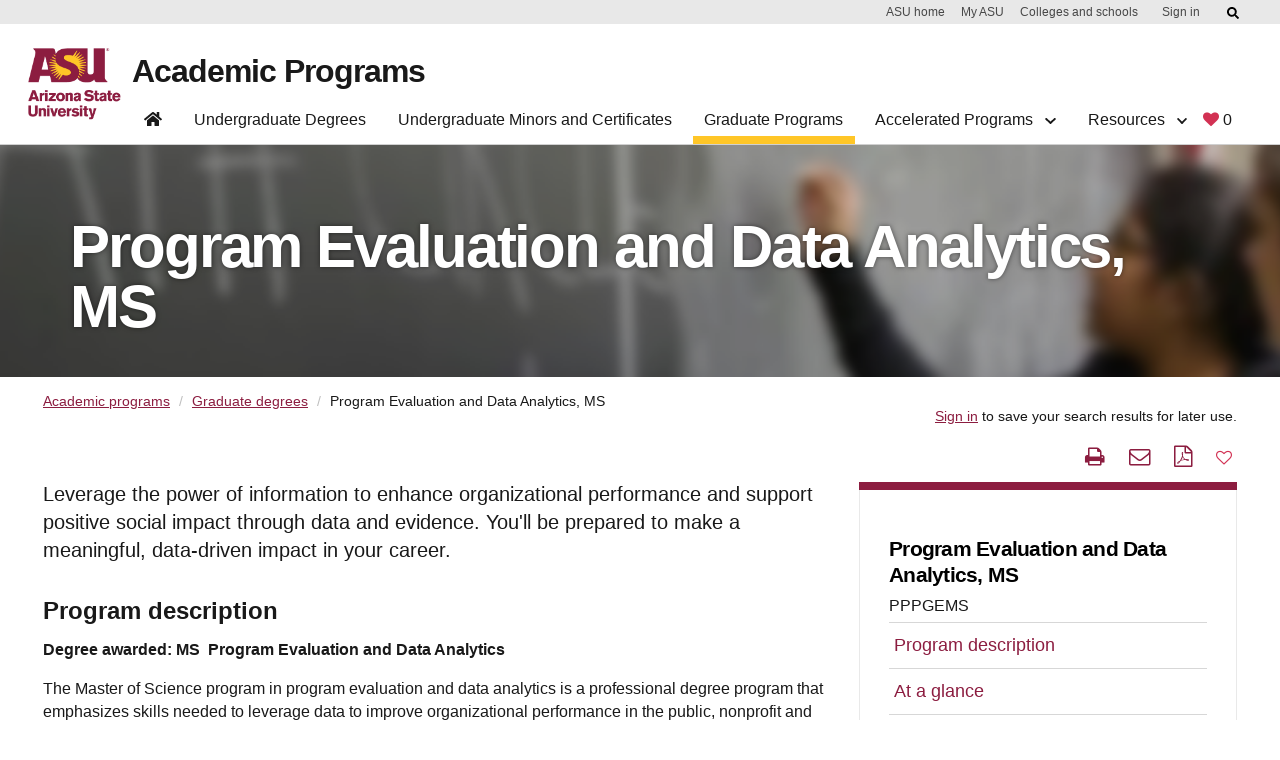

--- FILE ---
content_type: text/html;charset=UTF-8
request_url: https://degrees.apps.asu.edu/masters-phd/major/ASU00/PPPGEMS/program-evaluation-and-data-analytics-ms?init=false&nopassive=true
body_size: 152733
content:







<!DOCTYPE html>
<html lang="en">

<head>









<script src="/resources/jquery/jquery-1.8.3.min.js" type="text/javascript"></script>
   
<META HTTP-EQUIV="Pragma" CONTENT="no-cache">

<META HTTP-EQUIV="Cache-Control" CONTENT="no-cache">

<meta name="viewport" content="width=device-width, initial-scale=1"/>
<meta name="google-site-verification" content="a_iGOETTW5z7kgaJQOksbuGnWLlO0T7CyORjv8r1dy8" />




<link rel="canonical" href="https://degrees.apps.asu.edu/masters-phd/major/ASU00/PPPGEMS/program-evaluation-and-data-analytics-ms" />

<link rel="shortcut icon" href="/resources/images/favicon.ico" />

	<meta http-equiv="X-UA-Compatible" content="IE=7" />
		
		
		
			<title>Program Evaluation and Data Analytics, MS - MS | Degree Details | ASU Degree Search</title>
		
		
		 <meta charset="utf-8"> 
		
		

			
				
					<meta name="majorTitle" content="Program Evaluation and Data Analytics, MS" />
				
			
				
					<meta name="keywords" content="Data Mining, Data Science, Evaluation Research, Policy, Research Methods, Social Impact, analysis, database, logic, statistics" />
				
			
				
					<meta name="2231" content="Y" />
				
			
				
					<meta name="2197" content="Y" />
				
			
				
					<meta name="2274" content="Y" />
				
			
				
					<meta name="program" content="graduate" />
				
			
				
					<meta name="2151" content="Y" />
				
			
				
					<meta name="2271" content="Y" />
				
			
				
					<meta name="2227" content="Y" />
				
			
				
					<meta name="2147" content="Y" />
				
			
				
					<meta name="2224" content="Y" />
				
			
				
					<meta name="2267" content="Y" />
				
			
				
					<meta name="directMatchKeywords" content="" />
				
			
				
					<meta name="2287" content="Y" />
				
			
				
					<meta name="2241" content="Y" />
				
			
				
					<meta name="2284" content="Y" />
				
			
				
					<meta name="2161" content="Y" />
				
			
				
					<meta name="2281" content="Y" />
				
			
				
					<meta name="2237" content="Y" />
				
			
				
					<meta name="2157" content="Y" />
				
			
				
					<meta name="2234" content="Y" />
				
			
				
					<meta name="2277" content="Y" />
				
			
				
					<meta name="2177" content="Y" />
				
			
				
					<meta name="2254" content="Y" />
				
			
				
					<meta name="description" content="Leverage the power of information to enhance organizational performance and support positive social impact through data and evidence. You'll be prepared to make a meaningful, data-driven impact in your career." />
				
			
				
					<meta name="activeInApp" content="Y" />
				
			
				
					<meta name="2251" content="Y" />
				
			
				
					<meta name="2171" content="Y" />
				
			
				
					<meta name="2207" content="Y" />
				
			
				
					<meta name="pageType" content="major" />
				
			
				
					<meta name="2204" content="Y" />
				
			
				
					<meta name="2247" content="Y" />
				
			
				
					<meta name="sterm" content="2287" />
				
			
				
					<meta name="2201" content="Y" />
				
			
				
					<meta name="2167" content="Y" />
				
			
				
					<meta name="2244" content="Y" />
				
			
				
					<meta name="keywords_2" content="" />
				
			
				
					<meta name="keywords_1" content="" />
				
			
				
					<meta name="keywords_4" content="" />
				
			
				
					<meta name="keywords_3" content="" />
				
			
				
					<meta name="keywords_0" content="" />
				
			
				
					<meta name="keywords_9" content="" />
				
			
				
					<meta name="keywords_6" content="" />
				
			
				
					<meta name="keywords_5" content="" />
				
			
				
					<meta name="keywords_8" content="" />
				
			
				
					<meta name="keywords_7" content="" />
				
			
				
					<meta name="2221" content="Y" />
				
			
				
					<meta name="2187" content="Y" />
				
			
				
					<meta name="2264" content="Y" />
				
			
				
					<meta name="2261" content="Y" />
				
			
				
					<meta name="activeInMajor" content="Y" />
				
			
				
					<meta name="2181" content="Y" />
				
			
				
					<meta name="certmin" content="N" />
				
			
				
					<meta name="2217" content="Y" />
				
			
				
					<meta name="2214" content="Y" />
				
			
				
					<meta name="2257" content="Y" />
				
			
				
					<meta name="2211" content="Y" />
				
			
			
			
		
<link type="text/css" rel="stylesheet" media="print" href="/resources/css/print.css?fast104" />

<link type="text/css" rel="stylesheet" media="all" href="/resources/css/degreeShopping.css?fast105" />

<link type="text/css" rel="stylesheet" href="/resources/jquery/ui/jquery-ui.min.css" />
<link type="text/css" rel="stylesheet" href="/resources/jquery/ui/jquery-ui.theme.min.css" />
<link type="text/css" rel="stylesheet" href="/resources/jquery/ui/jquery-ui.structure.min.css" />
<link type="text/css" rel="stylesheet" media="all" href="/resources/jquery/cluetip/jquery.cluetip.css" />
<link type="text/css" rel="stylesheet" href="/resources/jquery/dataTable/css/jquery.dataTables.css" />
 <link type="text/css" rel="stylesheet" media="all" href="/resources/css/webspark_banner.css?fast104" />

<link type="text/css" rel="stylesheet" media="all" href="/resources/css/bootstrap.css?fast104" />
<link type="text/css" rel="stylesheet" media="all" href="/resources/css/font-awesome/css/fontawesome.css?fast104" />
<link type="text/css" rel="stylesheet" media="all" href="/resources/css/default.css?fast104" />
<link type="text/css" rel="stylesheet" media="all" href="/resources/css/compatibility.css?fast104" />
<link type="text/css" rel="stylesheet" media="all" href="/resources/css/bootstrap.min.css?fast104" />
<link type="text/css" rel="stylesheet" href="/resources/js/bootstrap/dist/css/bootstrap-multiselect.css">


 <link type="text/css" rel="stylesheet" media="all" href="/resources/css/innovation-main.css?fast104" />

 <link type="text/css" rel="stylesheet" media="all" href="/resources/css/webstandard.css?fast104" />


 <link type="text/css" rel="stylesheet" media="all" href="/resources/css/nav.css?fast104" />

 
<!-- <link type="text/css" rel="stylesheet" media="all" href="https://unity.web.asu.edu/bootstrap4-theme/dist/css/bootstrap-asu.css"/>
 -->
<style type="text/css" media="all">

</style>
<link type="text/css" rel="stylesheet" media="all" href="/resources/css/forms.css?fast104" />

<link type="text/css" rel="stylesheet" media="all" href="/resources/css/roboto.css?fast104" />


  <script src="/resources/jquery/ui/jquery-ui.min.js" type="text/javascript"></script>
  <script type="text/javascript" src="/resources/jquery/cluetip/jquery.cluetip.js"></script>
  <script type="text/javascript" src="/resources/jquery/dataTable/js/jquery.dataTables.min.js"></script>
  <script type="text/javascript" src="/resources/jquery/dataTable/js/title-string.js?fast104"></script>
  <script type="text/javascript" src="/resources/jquery/cookie/jquery.cookie.js" ></script>
  <script type="text/javascript" src="/resources/jquery/jquery.hoverIntent.js" ></script>
  <script type="text/javascript" src="/resources/js/ds.js?fast104"></script>




<script type="text/javascript">
<!--//--><![CDATA[//><!--
var ASUHeader = ASUHeader || {};
//--><!]]>
</script>

<script type="text/javascript" src="/resources/js/bootstrap/bootstrap.min.js"></script>
 
 
 <script src="/resources/js/bootstrap/dist/js/bootstrap-multiselect.js"></script>

<!-- (Optional) Latest compiled and minified JavaScript translation files 
<script src="/resources/js/bootstrap/dist/js/i18n/defaults-*.min.js"></script>
-->
 



<!-- Google Tag Manager -->
<script>(function(w,d,s,l,i){w[l]=w[l]||[];w[l].push({'gtm.start':
new Date().getTime(),event:'gtm.js'});var f=d.getElementsByTagName(s)[0],
j=d.createElement(s),dl=l!='dataLayer'?'&l='+l:'';j.async=true;j.src=
'https://www.googletagmanager.com/gtm.js?id='+i+dl;f.parentNode.insertBefore(j,f);
})(window,document,'script','dataLayer','GTM-KDWN8Z');</script>
<!-- End Google Tag Manager -->

<!-- datadog RUM -->
<script>
  (function(h,o,u,n,d){
    h=h[d]=h[d]||{q:[],onReady:function(c){h.q.push(c)}}
    d=o.createElement(u);d.async=1;d.src=n
    n=o.getElementsByTagName(u)[0];n.parentNode.insertBefore(d,n)
  })(window,document,'script','https://www.datadoghq-browser-agent.com/us1/v4/datadog-rum.js','DD_RUM');

  window.DD_RUM && window.DD_RUM.onReady(function() {
    window.DD_RUM.init({
      clientToken: 'pub817523d04ba8bfc2a0cea1586275dc76',
      applicationId: '2a67bf4d-cf1b-4bbd-86d1-a517ee1e78dd',
      site: 'datadoghq.com',              // or datadoghq.eu, etc.
      service: 'degree-search',
      env: 'prod',
      version: '1.2.3',
      sessionSampleRate: 100,            // 0-100 (percentage)
      sessionReplaySampleRate: 20,        // set >0 to enable Session Replay
      trackUserInteractions: true,
      trackResources: true,
      trackLongTasks: true,
      defaultPrivacyLevel: 'mask-user-input' // good practice
    });
    // Optional: start session replay if you enabled sessionReplaySampleRate
    //window.DD_RUM.startSessionReplayRecording();
  });
  </script>
  <!-- end datadog RUM -->






<!-- Begin ASU Google Analytics code --> 
<script type="text/javascript"> 
var _gaq = _gaq || [];


_gaq.push(['_setAccount', 'UA-11439831-6']);



_gaq.push(['_trackPageview']); 


_gaq.push(['t2._setAccount', 'UA-2392647-1']);
_gaq.push(['t2._setDomainName', '.asu.edu']);
_gaq.push(['t2._trackPageview']); 
 
(function() {
    var ga = document.createElement('script');
    ga.type = 'text/javascript';
    ga.async = true;
    ga.src = ('https:' == document.location.protocol ? 'https://ssl' : 'http://www')
        + '.google-analytics.com/ga.js';
    var s = document.getElementsByTagName('script')[0];
    s.parentNode.insertBefore(ga, s);
  })();
  </script>
<!-- End ASU Google Analytics code -->


<script>
document.addEventListener('DOMContentLoaded', function() {
  const tabs = document.querySelectorAll('.tabs-header .tab');
  tabs.forEach(tab => {
    tab.addEventListener('click', () => {
      // deactivate old
      document.querySelectorAll('.tabs-header .tab.active')
              .forEach(t => t.classList.remove('active'));
      document.querySelectorAll('.tabs-content .tab-pane.active')
              .forEach(p => p.classList.remove('active'));

      // activate new
      tab.classList.add('active');
      const pane = document.getElementById(tab.dataset.target);
      if (pane) pane.classList.add('active');
    });
  });
});
document.addEventListener('DOMContentLoaded', function() {
	  const headers = document.querySelectorAll('.accordion-header');

	  headers.forEach(header => {
	    header.addEventListener('click', () => {
	      const panel = document.getElementById(header.dataset.target);

	      const isOpen = header.getAttribute('aria-expanded') === 'true';

	      // toggle aria-expanded
	      header.setAttribute('aria-expanded', String(!isOpen));

	      if (isOpen) {
	        header.classList.remove('active');
	        panel.classList.remove('active');
	        panel.hidden = true;
	      } else {
	        header.classList.add('active');
	        panel.classList.add('active');
	        panel.hidden = false;
	      }
	    });
	  });
	});
</script>
<script>
	$(function() {

		//menu list click
		$('#degreeDetails_menu a[href*="#"]:not([href="#"])').click(
				function() {
					if (location.pathname.replace(/^\//, '') == this.pathname
							.replace(/^\//, '')
							&& location.hostname == this.hostname) {
						var target = $(this.hash);
						target = target.length ? target : $('[name='
								+ this.hash.slice(1) + ']');
						if (target.length) {
							$('html, body').animate({
								scrollTop : target.offset().top - 120
							}, 1000);
							return false;
						}
					}
				});

		var currentLocation = window.location.href;
		if (currentLocation.indexOf("accelerateDeg") >= 0) {
			$('#accelerateDegLink').trigger("click");

		}
		if (currentLocation.indexOf("concurrentDeg") >= 0) {
			$('#concurrentDegLink').trigger("click");

		}

		if ($('.mobile-toggle').is(':visible')) {
			var txt = $('.major_map_link span').text();
			var href = $('.major_map_link a').attr('href');
			var target = $('.major_map_link a').attr('target');
			if (href != null) {
				$('#majorMapBtn').wrap(
						'<a href="'+href+'" target="'+target+'"></a>');
			}
			if (txt != null && txt != '') {
				$('#majorMapBtn').text(txt);
			} else {
				$('#majorMapBtn').hide();
			}
		}
	});

	$(document).ready(function() {
		if ($(".keep-sm").hasClass("btn-sm")) {
			$(".keep-sm").removeClass("btn-sm");
		}
	});
</script>
</head>




<body id="body">
	









<!-- Google Tag Manager (noscript) -->
<noscript><iframe src="https://www.googletagmanager.com/ns.html?id=GTM-KDWN8Z"
height="0" width="0" style="display:none;visibility:hidden"></iframe></noscript>
<!-- End Google Tag Manager (noscript) -->






 <div id="skip-link">
      <a href="#main" class="element-invisible element-focusable" role="link">Skip to main content</a>
    </div>
    
<!-- to disable other web sites to iframe degree search pages--->
<script type="text/javascript">

<!--
if (top.frames.length!=0)

  top.location=self.document.location;

// -->
</script>

<div id="headerContainer"><style type="text/css">svg:not(:root).svg-inline--fa {
  overflow: visible;
}

.svg-inline--fa {
  display: inline-block;
  font-size: inherit;
  height: 1em;
  overflow: visible;
  vertical-align: -0.125em;
}
.svg-inline--fa.fa-lg {
  vertical-align: -0.225em;
}
.svg-inline--fa.fa-w-1 {
  width: 0.0625em;
}
.svg-inline--fa.fa-w-2 {
  width: 0.125em;
}
.svg-inline--fa.fa-w-3 {
  width: 0.1875em;
}
.svg-inline--fa.fa-w-4 {
  width: 0.25em;
}
.svg-inline--fa.fa-w-5 {
  width: 0.3125em;
}
.svg-inline--fa.fa-w-6 {
  width: 0.375em;
}
.svg-inline--fa.fa-w-7 {
  width: 0.4375em;
}
.svg-inline--fa.fa-w-8 {
  width: 0.5em;
}
.svg-inline--fa.fa-w-9 {
  width: 0.5625em;
}
.svg-inline--fa.fa-w-10 {
  width: 0.625em;
}
.svg-inline--fa.fa-w-11 {
  width: 0.6875em;
}
.svg-inline--fa.fa-w-12 {
  width: 0.75em;
}
.svg-inline--fa.fa-w-13 {
  width: 0.8125em;
}
.svg-inline--fa.fa-w-14 {
  width: 0.875em;
}
.svg-inline--fa.fa-w-15 {
  width: 0.9375em;
}
.svg-inline--fa.fa-w-16 {
  width: 1em;
}
.svg-inline--fa.fa-w-17 {
  width: 1.0625em;
}
.svg-inline--fa.fa-w-18 {
  width: 1.125em;
}
.svg-inline--fa.fa-w-19 {
  width: 1.1875em;
}
.svg-inline--fa.fa-w-20 {
  width: 1.25em;
}
.svg-inline--fa.fa-pull-left {
  margin-right: 0.3em;
  width: auto;
}
.svg-inline--fa.fa-pull-right {
  margin-left: 0.3em;
  width: auto;
}
.svg-inline--fa.fa-border {
  height: 1.5em;
}
.svg-inline--fa.fa-li {
  width: 2em;
}
.svg-inline--fa.fa-fw {
  width: 1.25em;
}

.fa-layers svg.svg-inline--fa {
  bottom: 0;
  left: 0;
  margin: auto;
  position: absolute;
  right: 0;
  top: 0;
}

.fa-layers {
  display: inline-block;
  height: 1em;
  position: relative;
  text-align: center;
  vertical-align: -0.125em;
  width: 1em;
}
.fa-layers svg.svg-inline--fa {
  -webkit-transform-origin: center center;
          transform-origin: center center;
}

.fa-layers-counter, .fa-layers-text {
  display: inline-block;
  position: absolute;
  text-align: center;
}

.fa-layers-text {
  left: 50%;
  top: 50%;
  -webkit-transform: translate(-50%, -50%);
          transform: translate(-50%, -50%);
  -webkit-transform-origin: center center;
          transform-origin: center center;
}

.fa-layers-counter {
  background-color: #ff253a;
  border-radius: 1em;
  -webkit-box-sizing: border-box;
          box-sizing: border-box;
  color: #fff;
  height: 1.5em;
  line-height: 1;
  max-width: 5em;
  min-width: 1.5em;
  overflow: hidden;
  padding: 0.25em;
  right: 0;
  text-overflow: ellipsis;
  top: 0;
  -webkit-transform: scale(0.25);
          transform: scale(0.25);
  -webkit-transform-origin: top right;
          transform-origin: top right;
}

.fa-layers-bottom-right {
  bottom: 0;
  right: 0;
  top: auto;
  -webkit-transform: scale(0.25);
          transform: scale(0.25);
  -webkit-transform-origin: bottom right;
          transform-origin: bottom right;
}

.fa-layers-bottom-left {
  bottom: 0;
  left: 0;
  right: auto;
  top: auto;
  -webkit-transform: scale(0.25);
          transform: scale(0.25);
  -webkit-transform-origin: bottom left;
          transform-origin: bottom left;
}

.fa-layers-top-right {
  right: 0;
  top: 0;
  -webkit-transform: scale(0.25);
          transform: scale(0.25);
  -webkit-transform-origin: top right;
          transform-origin: top right;
}

.fa-layers-top-left {
  left: 0;
  right: auto;
  top: 0;
  -webkit-transform: scale(0.25);
          transform: scale(0.25);
  -webkit-transform-origin: top left;
          transform-origin: top left;
}

.fa-lg {
  font-size: 1.3333333333em;
  line-height: 0.75em;
  vertical-align: -0.0667em;
}

.fa-xs {
  font-size: 0.75em;
}

.fa-sm {
  font-size: 0.875em;
}

.fa-1x {
  font-size: 1em;
}

.fa-2x {
  font-size: 2em;
}

.fa-3x {
  font-size: 3em;
}

.fa-4x {
  font-size: 4em;
}

.fa-5x {
  font-size: 5em;
}

.fa-6x {
  font-size: 6em;
}

.fa-7x {
  font-size: 7em;
}

.fa-8x {
  font-size: 8em;
}

.fa-9x {
  font-size: 9em;
}

.fa-10x {
  font-size: 10em;
}

.fa-fw {
  text-align: center;
  width: 1.25em;
}

.fa-ul {
  list-style-type: none;
  margin-left: 2.5em;
  padding-left: 0;
}
.fa-ul > li {
  position: relative;
}

.fa-li {
  left: -2em;
  position: absolute;
  text-align: center;
  width: 2em;
  line-height: inherit;
}

.fa-border {
  border: solid 0.08em #eee;
  border-radius: 0.1em;
  padding: 0.2em 0.25em 0.15em;
}

.fa-pull-left {
  float: left;
}

.fa-pull-right {
  float: right;
}

.fa.fa-pull-left,
.fas.fa-pull-left,
.far.fa-pull-left,
.fal.fa-pull-left,
.fab.fa-pull-left {
  margin-right: 0.3em;
}
.fa.fa-pull-right,
.fas.fa-pull-right,
.far.fa-pull-right,
.fal.fa-pull-right,
.fab.fa-pull-right {
  margin-left: 0.3em;
}

.fa-spin {
  -webkit-animation: fa-spin 2s infinite linear;
          animation: fa-spin 2s infinite linear;
}

.fa-pulse {
  -webkit-animation: fa-spin 1s infinite steps(8);
          animation: fa-spin 1s infinite steps(8);
}

@-webkit-keyframes fa-spin {
  0% {
    -webkit-transform: rotate(0deg);
            transform: rotate(0deg);
  }
  100% {
    -webkit-transform: rotate(360deg);
            transform: rotate(360deg);
  }
}

@keyframes fa-spin {
  0% {
    -webkit-transform: rotate(0deg);
            transform: rotate(0deg);
  }
  100% {
    -webkit-transform: rotate(360deg);
            transform: rotate(360deg);
  }
}
.fa-rotate-90 {
  -ms-filter: "progid:DXImageTransform.Microsoft.BasicImage(rotation=1)";
  -webkit-transform: rotate(90deg);
          transform: rotate(90deg);
}

.fa-rotate-180 {
  -ms-filter: "progid:DXImageTransform.Microsoft.BasicImage(rotation=2)";
  -webkit-transform: rotate(180deg);
          transform: rotate(180deg);
}

.fa-rotate-270 {
  -ms-filter: "progid:DXImageTransform.Microsoft.BasicImage(rotation=3)";
  -webkit-transform: rotate(270deg);
          transform: rotate(270deg);
}

.fa-flip-horizontal {
  -ms-filter: "progid:DXImageTransform.Microsoft.BasicImage(rotation=0, mirror=1)";
  -webkit-transform: scale(-1, 1);
          transform: scale(-1, 1);
}

.fa-flip-vertical {
  -ms-filter: "progid:DXImageTransform.Microsoft.BasicImage(rotation=2, mirror=1)";
  -webkit-transform: scale(1, -1);
          transform: scale(1, -1);
}

.fa-flip-both, .fa-flip-horizontal.fa-flip-vertical {
  -ms-filter: "progid:DXImageTransform.Microsoft.BasicImage(rotation=2, mirror=1)";
  -webkit-transform: scale(-1, -1);
          transform: scale(-1, -1);
}

:root .fa-rotate-90,
:root .fa-rotate-180,
:root .fa-rotate-270,
:root .fa-flip-horizontal,
:root .fa-flip-vertical,
:root .fa-flip-both {
  -webkit-filter: none;
          filter: none;
}

.fa-stack {
  display: inline-block;
  height: 2em;
  position: relative;
  width: 2.5em;
}

.fa-stack-1x,
.fa-stack-2x {
  bottom: 0;
  left: 0;
  margin: auto;
  position: absolute;
  right: 0;
  top: 0;
}

.svg-inline--fa.fa-stack-1x {
  height: 1em;
  width: 1.25em;
}
.svg-inline--fa.fa-stack-2x {
  height: 2em;
  width: 2.5em;
}

.fa-inverse {
  color: #fff;
}

.sr-only {
  border: 0;
  clip: rect(0, 0, 0, 0);
  height: 1px;
  margin: -1px;
  overflow: hidden;
  padding: 0;
  position: absolute;
  width: 1px;
}

.sr-only-focusable:active, .sr-only-focusable:focus {
  clip: auto;
  height: auto;
  margin: 0;
  overflow: visible;
  position: static;
  width: auto;
}

.svg-inline--fa .fa-primary {
  fill: var(--fa-primary-color, currentColor);
  opacity: 1;
  opacity: var(--fa-primary-opacity, 1);
}

.svg-inline--fa .fa-secondary {
  fill: var(--fa-secondary-color, currentColor);
  opacity: 0.4;
  opacity: var(--fa-secondary-opacity, 0.4);
}

.svg-inline--fa.fa-swap-opacity .fa-primary {
  opacity: 0.4;
  opacity: var(--fa-secondary-opacity, 0.4);
}

.svg-inline--fa.fa-swap-opacity .fa-secondary {
  opacity: 1;
  opacity: var(--fa-primary-opacity, 1);
}

.svg-inline--fa mask .fa-primary,
.svg-inline--fa mask .fa-secondary {
  fill: black;
}

.fad.fa-inverse {
  color: #fff;
}</style><div id="asu-report-accessiblity"><style data-emotion="css 2i50lg">.css-2i50lg:not(:focus):not(:active){clip:rect(0 0 0 0);-webkit-clip-path:inset(100%);clip-path:inset(100%);height:1px;overflow:hidden;position:absolute;white-space:nowrap;width:1px;}</style><a href="https://www.asu.edu/accessibility/" class="css-2i50lg">Report an accessibility problem</a></div><style data-emotion="css kv0hcz">.css-kv0hcz{padding:0;display:-webkit-box;display:-webkit-flex;display:-ms-flexbox;display:flex;-webkit-flex-direction:column;-ms-flex-direction:column;flex-direction:column;position:fixed;width:100%;z-index:999;background:#ffffff;border-bottom:1px solid #d0d0d0;-webkit-transition:0.5s cubic-bezier(0.19, 1, 0.19, 1);transition:0.5s cubic-bezier(0.19, 1, 0.19, 1);top:0;left:0;}.css-kv0hcz *,.css-kv0hcz *:before,.css-kv0hcz *:after{box-sizing:border-box;}.css-kv0hcz:focus{outline:0;box-shadow:0 0 8px #00baff!important;}.css-kv0hcz a{cursor:pointer;-webkit-text-decoration:none;text-decoration:none;}.css-kv0hcz div,.css-kv0hcz h1{font-family:Arial,sans-serif;}.css-kv0hcz.scrolled{-webkit-transition:0.5s cubic-bezier(0.19, 1, 0.19, 1);transition:0.5s cubic-bezier(0.19, 1, 0.19, 1);}.css-kv0hcz .navbar-component{background-color:#ffffff;display:-webkit-box;display:-webkit-flex;display:-ms-flexbox;display:flex;width:100%;padding-right:12px;padding-left:12px;margin-right:auto;margin-left:auto;max-width:1224px;}.css-kv0hcz .navbar-component >div{display:-webkit-box;display:-webkit-flex;display:-ms-flexbox;display:flex;-webkit-flex-direction:row;-ms-flex-direction:row;flex-direction:row;width:100%;-webkit-align-items:flex-start;-webkit-box-align:flex-start;-ms-flex-align:flex-start;align-items:flex-start;-webkit-transition:0.5s cubic-bezier(0.19, 1, 0.19, 1);transition:0.5s cubic-bezier(0.19, 1, 0.19, 1);position:relative;-webkit-align-items:flex-end;-webkit-box-align:flex-end;-ms-flex-align:flex-end;align-items:flex-end;}@media (max-width: 992px){.css-kv0hcz .navbar-component{-webkit-order:-1;-ms-flex-order:-1;order:-1;display:-webkit-box;display:-webkit-flex;display:-ms-flexbox;display:flex;top:0;width:100%;height:auto;background-color:#ffffff;padding:0;z-index:1600;padding:24px 0 0 0;}.css-kv0hcz .navbar-component >div{padding:0;-webkit-box-flex-wrap:wrap;-webkit-flex-wrap:wrap;-ms-flex-wrap:wrap;flex-wrap:wrap;-webkit-box-pack:justify;-webkit-justify-content:space-between;justify-content:space-between;}}.css-kv0hcz nav.header-nav ul{list-style:none;}.css-kv0hcz nav.header-nav ul a{-webkit-text-decoration:none;text-decoration:none;}.css-kv0hcz nav.header-nav .mobile-only{position:absolute;width:1px;height:1px;margin:-1px;padding:0;overflow:hidden;clip:rect(0, 0, 0, 0);border:0;}@media (min-width: 992px){.css-kv0hcz nav.header-nav{width:100%;display:-webkit-box;display:-webkit-flex;display:-ms-flexbox;display:flex;-webkit-flex-direction:row;-ms-flex-direction:row;flex-direction:row;-webkit-box-pack:justify;-webkit-justify-content:space-between;justify-content:space-between;padding:0;margin:0;}.css-kv0hcz nav.header-nav svg.fa-chevron-down{float:none;display:inline-block;font-size:0.75rem;margin-left:0.5rem;}}@media (max-width: 992px){.css-kv0hcz nav.header-nav{border:none;display:none;-webkit-flex-direction:column;-ms-flex-direction:column;flex-direction:column;width:100%;}.css-kv0hcz nav.header-nav.open-nav,.css-kv0hcz nav.header-nav:target{overflow-y:scroll;display:-webkit-box;display:-webkit-flex;display:-ms-flexbox;display:flex;}}.css-kv0hcz nav.header-nav div.dropdown{position:absolute;display:-webkit-box;display:-webkit-flex;display:-ms-flexbox;display:flex;-webkit-box-pack:justify;-webkit-justify-content:space-between;justify-content:space-between;background:#ffffff;border:1px solid #d0d0d0;border-top:none;opacity:0;visibility:hidden;z-index:999;-webkit-box-flex-wrap:nowrap;-webkit-flex-wrap:nowrap;-ms-flex-wrap:nowrap;flex-wrap:nowrap;-webkit-transition:0.5s cubic-bezier(0.19, 1, 0.19, 1);transition:0.5s cubic-bezier(0.19, 1, 0.19, 1);overflow:hidden;margin:-1px 0 0 0;-webkit-flex-direction:column;-ms-flex-direction:column;flex-direction:column;}.css-kv0hcz nav.header-nav div.dropdown >div{width:100%;}.css-kv0hcz nav.header-nav div.dropdown.mega{width:100%;left:0;border-right:none;border-left:none;}.css-kv0hcz nav.header-nav div.dropdown.mega div:not(.button-row){max-width:1224px;}.css-kv0hcz nav.header-nav div.dropdown.open{visibility:visible;opacity:1;}.css-kv0hcz nav.header-nav div.dropdown h3{font-size:1.5rem;letter-spacing:-0.035em;font-weight:700;text-align:left;opacity:1;margin:1rem 0;line-height:calc(100% + 0.12em);}.css-kv0hcz nav.header-nav div.dropdown .button-row{border-top:1px solid #cccccc;}.css-kv0hcz nav.header-nav div.dropdown .button-row >div{display:-webkit-box;display:-webkit-flex;display:-ms-flexbox;display:flex;-webkit-flex-direction:row;-ms-flex-direction:row;flex-direction:row;-webkit-align-items:center;-webkit-box-align:center;-ms-flex-align:center;align-items:center;padding:1rem 2rem;display:-webkit-box;display:-webkit-flex;display:-ms-flexbox;display:flex;margin:0 auto;-webkit-box-pack:start;-ms-flex-pack:start;-webkit-justify-content:flex-start;justify-content:flex-start;margin:0 auto;}.css-kv0hcz nav.header-nav div.dropdown .button-row >div a+a{margin-left:1rem;}@media (max-width: 992px){.css-kv0hcz nav.header-nav div.dropdown{padding-left:3rem;-webkit-flex-direction:column;-ms-flex-direction:column;flex-direction:column;max-height:0;border:none;}.css-kv0hcz nav.header-nav div.dropdown.open{position:relative;display:-webkit-box;display:-webkit-flex;display:-ms-flexbox;display:flex;max-height:10000px;}}@media (min-width: 992px){.css-kv0hcz nav.header-nav div.dropdown{position:fixed;}.css-kv0hcz nav.header-nav div.dropdown:not(.mega) .menu-column{min-width:16rem;}.css-kv0hcz nav.header-nav div.dropdown >div:not(.button-row){padding:2rem;display:-webkit-box;display:-webkit-flex;display:-ms-flexbox;display:flex;margin:0 auto;-webkit-box-pack:center;-ms-flex-pack:center;-webkit-justify-content:center;justify-content:center;}.css-kv0hcz nav.header-nav div.dropdown.open{border-bottom:1px solid #d0d0d0;}.css-kv0hcz nav.header-nav div.dropdown h3{margin-top:0;}}.css-kv0hcz nav.header-nav ul.menu-column{display:-webkit-box;display:-webkit-flex;display:-ms-flexbox;display:flex;-webkit-flex-direction:column;-ms-flex-direction:column;flex-direction:column;border-right:1px solid #d0d0d0;padding:0 2rem;position:relative;}.css-kv0hcz nav.header-nav ul.menu-column:last-child{border-right:none;}@media (min-width: 992px){.css-kv0hcz nav.header-nav ul.menu-column{width:16rem;padding:0 1.5rem 0 0;border-right:1px solid #bfbfbf;margin-right:1.5rem;max-width:282px;}.css-kv0hcz nav.header-nav ul.menu-column:last-of-type{margin-right:0;padding-right:0;border-right:0;}}@media (max-width: 992px){.css-kv0hcz nav.header-nav ul.menu-column{border-right:none;width:100%;padding:0;}.css-kv0hcz nav.header-nav ul.menu-column >li:last-of-type{border:none;}}@media (min-width: 992px){.css-kv0hcz nav.header-nav ul.menu-column{padding:0 1.5rem 0 0;border-right:1px solid #bfbfbf;margin-right:1.5rem;-webkit-flex:1;-ms-flex:1;flex:1;max-width:282px;}}.css-kv0hcz nav.header-nav form.navbar-site-buttons{display:-webkit-box;display:-webkit-flex;display:-ms-flexbox;display:flex;-webkit-align-items:flex-end;-webkit-box-align:flex-end;-ms-flex-align:flex-end;align-items:flex-end;padding-bottom:3px;}.css-kv0hcz nav.header-nav form.navbar-site-buttons a+a{margin-left:1rem;}@media (max-width: 992px){.css-kv0hcz nav.header-nav form.navbar-site-buttons{padding:1rem 2rem;}}@media (max-width: 576px){.css-kv0hcz nav.header-nav form.navbar-site-buttons{-webkit-flex-direction:column;-ms-flex-direction:column;flex-direction:column;-webkit-align-items:flex-start;-webkit-box-align:flex-start;-ms-flex-align:flex-start;align-items:flex-start;}.css-kv0hcz nav.header-nav form.navbar-site-buttons a+a{margin-top:1rem;margin-left:0;}}.css-kv0hcz nav.header-nav .navlist{list-style:none;display:-webkit-box;display:-webkit-flex;display:-ms-flexbox;display:flex;margin:0;padding:0;-webkit-align-items:flex-end;-webkit-box-align:flex-end;-ms-flex-align:flex-end;align-items:flex-end;}.css-kv0hcz nav.header-nav .navlist a{-webkit-text-decoration:none;text-decoration:none;}.css-kv0hcz nav.header-nav .navlist >li{position:relative;padding:0;border:0;margin-right:0.5rem;}.css-kv0hcz nav.header-nav .navlist >li.active >a:after,.css-kv0hcz nav.header-nav .navlist >li.dropdown-open >a:after,.css-kv0hcz nav.header-nav .navlist >li:hover >a:after{width:100%;}.css-kv0hcz nav.header-nav .navlist >li >a:after{-webkit-transition:0.5s cubic-bezier(0.19, 1, 0.19, 1);transition:0.5s cubic-bezier(0.19, 1, 0.19, 1);content:"";display:block;height:0.5rem;background-image:linear-gradient(
            to right,
            transparent 0.5%,
            #ffc627 0.5%
          );position:relative;bottom:0;width:0;margin-left:0;top:0.5rem;}@media (min-width: 992px){.css-kv0hcz nav.header-nav .navlist >li{position:static;}.css-kv0hcz nav.header-nav .navlist >li.dropdown-open >a:after,.css-kv0hcz nav.header-nav .navlist >li.active >a:after{width:calc(100% + 24px);margin-left:0;}.css-kv0hcz nav.header-nav .navlist >li >a{line-height:1rem;box-sizing:content-box;}.css-kv0hcz nav.header-nav .navlist >li >a:hover:after,.css-kv0hcz nav.header-nav .navlist >li >a.nav-item-selected:after{width:calc(100% + 24px);margin-left:0;}.css-kv0hcz nav.header-nav .navlist >li >a:after{-webkit-transition:0.5s cubic-bezier(0.19, 1, 0.19, 1);transition:0.5s cubic-bezier(0.19, 1, 0.19, 1);content:"";display:block;height:0.5rem;position:relative;top:0.5rem;bottom:0;width:0;left:-0.75rem;margin-left:0;}}@media (max-width: 992px){.css-kv0hcz nav.header-nav .navlist >li >a:after{-webkit-transition:0.5s cubic-bezier(0.19, 1, 0.19, 1);transition:0.5s cubic-bezier(0.19, 1, 0.19, 1);content:"";display:block;height:0.5rem;background-color:#ffc627;}}.css-kv0hcz nav.header-nav .navlist >li >a{display:block;padding:0.5rem 0.75rem;color:#191919;}.css-kv0hcz nav.header-nav .navlist >li >a svg.fa-chevron-down{-webkit-transition:0.5s cubic-bezier(0.19, 1, 0.19, 1);transition:0.5s cubic-bezier(0.19, 1, 0.19, 1);}.css-kv0hcz nav.header-nav .navlist >li >a svg.fa-chevron-down.open{-webkit-transform:rotate(180deg);-moz-transform:rotate(180deg);-ms-transform:rotate(180deg);transform:rotate(180deg);}.css-kv0hcz nav.header-nav .navlist .mobile-only{position:absolute;width:1px;height:1px;margin:-1px;padding:0;overflow:hidden;clip:rect(0, 0, 0, 0);border:0;}@media (min-width: 992px){.css-kv0hcz nav.header-nav .navlist svg.fa-chevron-down{float:none;display:inline-block;font-size:0.75rem;margin-left:0.5rem;}}@media (max-width: 992px){.css-kv0hcz nav.header-nav .navlist{-webkit-flex-direction:column;-ms-flex-direction:column;flex-direction:column;-webkit-align-items:stretch;-webkit-box-align:stretch;-ms-flex-align:stretch;align-items:stretch;padding:0;}.css-kv0hcz nav.header-nav .navlist >li{margin-right:0;}.css-kv0hcz nav.header-nav .navlist >li >a{padding:1rem 1rem 0.5rem 1rem;-webkit-box-pack:justify;-webkit-justify-content:space-between;justify-content:space-between;display:block;border-bottom:1px solid #cccccc;-webkit-align-items:center;-webkit-box-align:center;-ms-flex-align:center;align-items:center;}.css-kv0hcz nav.header-nav .navlist >li >a >svg{float:right;font-size:1.25rem;}.css-kv0hcz nav.header-nav .navlist >li:first-of-type{border-top:1px solid #cccccc;}.css-kv0hcz nav.header-nav .navlist >li:last-of-type{border-bottom:none;}.css-kv0hcz nav.header-nav .navlist .mobile-only{width:auto;height:auto;margin:0;overflow:visible;border:none;clip:auto;position:relative;}}.css-kv0hcz nav.header-nav div.drop-controls{display:block;-webkit-align-items:center;-webkit-box-align:center;-ms-flex-align:center;align-items:center;padding:0.5rem 0.75rem;color:#191919;}.css-kv0hcz nav.header-nav div.drop-controls:after{-webkit-transition:0.5s cubic-bezier(0.19, 1, 0.19, 1);transition:0.5s cubic-bezier(0.19, 1, 0.19, 1);content:"";display:block;height:0.5rem;background-image:linear-gradient(
        to right,
        transparent 0.5%,
        #ffc627 0.5%
      );position:relative;bottom:0;width:0;margin-left:0;top:0.5rem;}.css-kv0hcz nav.header-nav div.drop-controls >a{color:#191919;}.css-kv0hcz nav.header-nav div.drop-controls >svg{-webkit-transition:0.5s cubic-bezier(0.19, 1, 0.19, 1);transition:0.5s cubic-bezier(0.19, 1, 0.19, 1);}.css-kv0hcz nav.header-nav div.drop-controls >svg.open{-webkit-transform:rotate(180deg);-moz-transform:rotate(180deg);-ms-transform:rotate(180deg);transform:rotate(180deg);}@media (min-width: 992px){.css-kv0hcz nav.header-nav div.drop-controls{line-height:1rem;box-sizing:content-box;}.css-kv0hcz nav.header-nav div.drop-controls:hover:after,.css-kv0hcz nav.header-nav div.drop-controls.nav-item-selected:after{width:calc(100% + 24px);margin-left:0;}.css-kv0hcz nav.header-nav div.drop-controls:after{-webkit-transition:0.5s cubic-bezier(0.19, 1, 0.19, 1);transition:0.5s cubic-bezier(0.19, 1, 0.19, 1);content:"";display:block;height:0.5rem;position:relative;top:0.5rem;bottom:0;width:0;left:-0.75rem;margin-left:0;}}@media (max-width: 992px){.css-kv0hcz nav.header-nav div.drop-controls{display:-webkit-box;display:-webkit-flex;display:-ms-flexbox;display:flex;color:black;padding:1rem 1rem 0.5rem 1rem;border-bottom:1px solid #cccccc;-webkit-align-items:center;-webkit-box-align:center;-ms-flex-align:center;align-items:center;}.css-kv0hcz nav.header-nav div.drop-controls >a{-webkit-box-flex:1;-webkit-flex-grow:1;-ms-flex-positive:1;flex-grow:1;}.css-kv0hcz nav.header-nav div.drop-controls >svg{cursor:pointer;font-size:1.25rem;min-width:3rem;}}.css-kv0hcz .btn{-webkit-text-decoration:none;text-decoration:none;font-weight:bold;display:inline-block;color:#191919;text-align:center;-webkit-text-decoration:none;text-decoration:none;vertical-align:middle;-webkit-user-select:none;-moz-user-select:none;-ms-user-select:none;user-select:none;background-color:transparent;border:1px solid transparent;padding:1rem 2rem;font-size:1rem;line-height:1rem;border-radius:400rem;-webkit-transition:0.03s ease-in-out;transition:0.03s ease-in-out;}.css-kv0hcz .btn:not(:disabled):not(.disabled){cursor:pointer;}.css-kv0hcz .btn:hover{-webkit-transform:scale(1.1);-moz-transform:scale(1.1);-ms-transform:scale(1.1);transform:scale(1.1);}.css-kv0hcz .btn:active{-webkit-transform:scale(1);-moz-transform:scale(1);-ms-transform:scale(1);transform:scale(1);}.css-kv0hcz .btn.btn-disabled{opacity:50%;}.css-kv0hcz .btn.btn-small{font-size:0.75rem;height:1.375rem;min-width:4rem;padding:0.25rem .75rem;}.css-kv0hcz .btn.btn-medium{font-size:0.875rem;height:2rem;min-width:5rem;padding:0.5rem 1rem;}.css-kv0hcz .btn.btn-large{font-size:2rem;height:3rem;min-width:8rem;}.css-kv0hcz .btn.btn-gold{color:#191919;background-color:#ffc627;}.css-kv0hcz .btn.btn-maroon{color:#fafafa;background-color:#8c1d40;}.css-kv0hcz .btn.btn-dark{color:#fafafa;background-color:#191919;}.css-kv0hcz .btn.btn-light{color:#191919;background-color:#bfbfbf;}.css-kv0hcz .navbar-container{display:-webkit-box;display:-webkit-flex;display:-ms-flexbox;display:flex;width:100%;-webkit-flex-direction:column;-ms-flex-direction:column;flex-direction:column;-webkit-align-items:flex-start;-webkit-box-align:flex-start;-ms-flex-align:flex-start;align-items:flex-start;}@media (max-width: 992px){.css-kv0hcz .navbar-container{width:100%;}}.css-kv0hcz .navbar-logo{display:-webkit-inline-box;display:-webkit-inline-flex;display:-ms-inline-flexbox;display:inline-flex;padding-top:0.3125rem;padding-bottom:0.3125rem;font-size:1.25rem;line-height:inherit;white-space:nowrap;padding:0;}.css-kv0hcz .navbar-logo .horiz{display:none;-webkit-transition:0.5s cubic-bezier(0.19, 1, 0.19, 1);transition:0.5s cubic-bezier(0.19, 1, 0.19, 1);}@media (min-width: 992px){.css-kv0hcz .navbar-logo .vert{display:block;height:72px;width:auto;margin:1.5rem 1rem 1.5rem 0;}}.css-kv0hcz .navbar-logo img{height:80px;}@media (max-width: 992px){.css-kv0hcz .navbar-logo img{float:none;height:32px;}.css-kv0hcz .navbar-logo .vert{display:none;}.css-kv0hcz .navbar-logo .horiz{display:block;height:32px;width:auto;margin-bottom:1rem;margin-left:2rem;}}.css-kv0hcz.scrolled .primary-nav .navbar-logo d img{height:64px;}@media (max-width: 992px){.css-kv0hcz.scrolled .primary-nav .navbar-logo d img{height:28px;}.css-kv0hcz.scrolled .navbar-logo .horiz{margin-bottom:0.5rem;}}.css-kv0hcz .universal-nav{padding:0 2rem;display:-webkit-box;display:-webkit-flex;display:-ms-flexbox;display:flex;-webkit-box-pack:center;-ms-flex-pack:center;-webkit-justify-content:center;justify-content:center;background-color:#e8e8e8;height:24px;-webkit-transition:0.5s cubic-bezier(0.19, 1, 0.19, 1);transition:0.5s cubic-bezier(0.19, 1, 0.19, 1);}.css-kv0hcz .universal-nav >div{width:100%;max-width:1224px;display:-webkit-box;display:-webkit-flex;display:-ms-flexbox;display:flex;-webkit-box-flex-wrap:wrap;-webkit-flex-wrap:wrap;-ms-flex-wrap:wrap;flex-wrap:wrap;-webkit-align-items:center;-webkit-box-align:center;-ms-flex-align:center;align-items:center;-webkit-box-pack:end;-ms-flex-pack:end;-webkit-justify-content:flex-end;justify-content:flex-end;}@media (max-width: 992px){.css-kv0hcz .universal-nav{display:none;padding:0;-webkit-transition:none;transition:none;height:auto;}.css-kv0hcz .universal-nav.mobile-open{z-index:998;display:-webkit-box;display:-webkit-flex;display:-ms-flexbox;display:flex;-webkit-box-pack:center;-ms-flex-pack:center;-webkit-justify-content:center;justify-content:center;}.css-kv0hcz .universal-nav .nav-grid{display:grid;grid-template-columns:1fr 1fr;grid-auto-flow:row;justify-items:start;width:100%;}.css-kv0hcz .universal-nav .nav-grid >a,.css-kv0hcz .universal-nav .nav-grid div{color:#191919;margin-right:0;text-align:center;width:100%;font-size:0.875rem;padding:1rem 1.5rem;border-top:1px solid #d0d0d0;display:block;}.css-kv0hcz .universal-nav .nav-grid >a:nth-child(even),.css-kv0hcz .universal-nav .nav-grid div:nth-child(even){border-left:1px solid #d0d0d0;}}@media (min-width: 992px){.css-kv0hcz.scrolled .universal-nav{height:0;overflow:hidden;}.css-kv0hcz .universal-nav.search-open{height:48px;}.css-kv0hcz .universal-nav .nav-grid{display:-webkit-box;display:-webkit-flex;display:-ms-flexbox;display:flex;}}.css-kv0hcz .asu-search-form >form{display:-webkit-box;display:-webkit-flex;display:-ms-flexbox;display:flex;-webkit-box-flex-flow:row wrap;-webkit-flex-flow:row wrap;-ms-flex-flow:row wrap;flex-flow:row wrap;-webkit-align-items:center;-webkit-box-align:center;-ms-flex-align:center;align-items:center;}.css-kv0hcz .asu-search-form >form label{position:relative;margin-left:-95px;font-weight:400;-webkit-transition:all 0.5s;transition:all 0.5s;color:#747474;display:none;}.css-kv0hcz .asu-search-form >form >button{background:url('data:image/svg+xml;utf8,<svg aria-hidden="true" focusable="false" data-prefix="fas" data-icon="search" class="svg-inline--fa fa-search fa-w-16 " role="img" xmlns="http://www.w3.org/2000/svg" viewBox="0 0 512 512"><path fill="currentColor" d="M505 442.7L405.3 343c-4.5-4.5-10.6-7-17-7H372c27.6-35.3 44-79.7 44-128C416 93.1 322.9 0 208 0S0 93.1 0 208s93.1 208 208 208c48.3 0 92.7-16.4 128-44v16.3c0 6.4 2.5 12.5 7 17l99.7 99.7c9.4 9.4 24.6 9.4 33.9 0l28.3-28.3c9.4-9.4 9.4-24.6.1-34zM208 336c-70.7 0-128-57.2-128-128 0-70.7 57.2-128 128-128 70.7 0 128 57.2 128 128 0 70.7-57.2 128-128 128z"></path></svg>') no-repeat 5px 50%;-webkit-background-size:12px;background-size:12px;}.css-kv0hcz .asu-search-form >a{display:inline-block;font-size:0.75rem;color:#484848;}@media (max-width: 992px){.css-kv0hcz .asu-search-form{width:100%;display:-webkit-box;display:-webkit-flex;display:-ms-flexbox;display:flex;-webkit-order:-1;-ms-flex-order:-1;order:-1;}.css-kv0hcz .asu-search-form >form{width:100%;display:-webkit-box;display:-webkit-flex;display:-ms-flexbox;display:flex;-webkit-align-items:center;-webkit-box-align:center;-ms-flex-align:center;align-items:center;padding:1rem 2rem;}.css-kv0hcz .asu-search-form >form >input{padding:0.5rem 2rem;display:-webkit-box;display:-webkit-flex;display:-ms-flexbox;display:flex;width:100%;border:0;background-color:#FFFFFF;}.css-kv0hcz .asu-search-form >form >button{font-size:1rem;opacity:0.75;}.css-kv0hcz .asu-search-form >a{display:none;}.css-kv0hcz .asu-search-form button{width:2.5rem;height:2.5rem;}}.css-kv0hcz .asu-search-form button{font-size:0.75rem;border:none;background:transparent;cursor:pointer;margin-right:-30px;z-index:20;width:1.5rem;height:1.5rem;padding:0;}@media (min-width: 992px){.css-kv0hcz .asu-search-form >form{-webkit-box-pack:end;-ms-flex-pack:end;-webkit-justify-content:flex-end;justify-content:flex-end;}.css-kv0hcz .asu-search-form input{-webkit-background-size:16px;background-size:16px;width:32px;cursor:pointer;font-size:0.75rem;line-height:0.75rem;border:0;border-radius:0;padding:0.25rem;-webkit-transition:all 0.5s;transition:all 0.5s;background:transparent;}.css-kv0hcz .asu-search-form .show-search-input >input{display:-webkit-inline-box;display:-webkit-inline-flex;display:-ms-inline-flexbox;display:inline-flex;width:200px;color:#747474;background-color:#fff;cursor:auto;margin:0.5rem 0;padding-left:32px;visibility:visible;height:calc(1.5em + 0.75rem + 2px);}.css-kv0hcz .asu-search-form .show-search-input >input:valid+label{display:none;}.css-kv0hcz .asu-search-form .show-search-input label{display:block;margin-bottom:0;font-size:inherit;}}.css-kv0hcz .title{line-height:1;font-size:1rem;font-weight:700;margin:0 2rem 1.5rem 2rem;letter-spacing:-1px;background-image:linear-gradient(to right,transparent 51%,#FFC626 51%,95%,transparent);-webkit-background-position:0 0;background-position:0 0;-webkit-background-size:200%;background-size:200%;display:inline-block;-webkit-transition:0.5s cubic-bezier(0.19, 1, 0.19, 1);transition:0.5s cubic-bezier(0.19, 1, 0.19, 1);transition-duration:1s;}.css-kv0hcz .title.active{-webkit-background-position:-200%;background-position:-200%;}.css-kv0hcz .title >.unit-name{display:none;}.css-kv0hcz .title .unit-name,.css-kv0hcz .title .subunit-name,.css-kv0hcz .title.subunit-name{color:#191919;}@media (min-width: 992px){.css-kv0hcz .title{line-height:1;font-weight:700;padding:0;margin:1rem 0 0.5rem 0;}.css-kv0hcz .title >.unit-name{font-size:1rem;margin-bottom:0.5rem;display:block;}.css-kv0hcz .title >.unit-name:hover{-webkit-text-decoration:underline;text-decoration:underline;}.css-kv0hcz .title.subunit-name{font-size:2rem;margin:1.5rem 0 1rem 0;font-weight:700;}.css-kv0hcz .title.subunit-name:hover{-webkit-text-decoration:underline;text-decoration:underline;}.css-kv0hcz .title .subunit-name{font-size:1.5rem;margin-bottom:0;}.css-kv0hcz .title .subunit-name:hover{-webkit-text-decoration:underline;text-decoration:underline;}}.css-kv0hcz .login-status{font-size:0.75rem;display:-webkit-box;display:-webkit-flex;display:-ms-flexbox;display:flex;-webkit-align-items:center;-webkit-box-align:center;-ms-flex-align:center;align-items:center;margin-right:0.5rem;padding:0.25rem 0.5rem 0.25rem 0.5rem;}.css-kv0hcz .login-status >a,.css-kv0hcz .login-status span{padding:0;margin:0;color:#484848;-webkit-text-decoration:none;text-decoration:none;}.css-kv0hcz .login-status .name{font-weight:700;}.css-kv0hcz .login-status .signout:before{content:"(";margin-left:4px;}.css-kv0hcz .login-status .signout:after{content:") ";}@media (min-width: 992px){.css-kv0hcz .login-status{margin-left:.5rem;}}.css-kv0hcz .navbar-toggler{padding:0.25rem 0.75rem;font-size:1.25rem;line-height:1;background-color:transparent;border-radius:400rem;outline:0;color:#191919;border:0;margin-right:2rem;cursor:pointer;-webkit-align-self:flex-start;-ms-flex-item-align:flex-start;align-self:flex-start;}@media (min-width: 992px){.css-kv0hcz .navbar-toggler{display:none;}}.css-kv0hcz .navlink,.css-kv0hcz .navicon,.css-kv0hcz .navbutton{padding:0;margin:0;}.css-kv0hcz .navlink >a,.css-kv0hcz .navicon >a,.css-kv0hcz .navbutton >a{padding:0.5rem;position:relative;}.css-kv0hcz .navlink >a.nav-item-selected,.css-kv0hcz .navicon >a.nav-item-selected,.css-kv0hcz .navbutton >a.nav-item-selected{color:#8c1d40;-webkit-text-decoration:underline;text-decoration:underline;}.css-kv0hcz .navlink >a.nav-item,.css-kv0hcz .navicon >a.nav-item,.css-kv0hcz .navbutton >a.nav-item{display:block;}@media (max-width: 992px){.css-kv0hcz .navlink,.css-kv0hcz .navicon,.css-kv0hcz .navbutton{border-bottom:1px solid #cccccc;}.css-kv0hcz .navlink .icon-nav-item,.css-kv0hcz .navicon .icon-nav-item,.css-kv0hcz .navbutton .icon-nav-item{position:absolute;width:1px;height:1px;margin:-1px;padding:0;overflow:hidden;clip:rect(0, 0, 0, 0);border:0;}}.css-kv0hcz .navlink >a{color:#191919;}@media (min-width: 992px){.css-kv0hcz .navlink >a{padding:0.5rem 0;white-space:normal;}.css-kv0hcz .navlink >a:visited{color:#191919;}.css-kv0hcz .navlink >a:hover{color:#8c1d40;-webkit-text-decoration:underline;text-decoration:underline;}}.css-kv0hcz .navbutton{margin-top:auto;}@media (min-width: 992px){.css-kv0hcz .navbutton{-webkit-order:1;-ms-flex-order:1;order:1;}}@media (max-width: 992px){.css-kv0hcz .navbutton{margin-top:0.5rem;}}</style><header class="css-kv0hcz"><div class="universal-nav"><div><style data-emotion="css 89ra7k">.css-89ra7k >a{display:-webkit-inline-box;display:-webkit-inline-flex;display:-ms-inline-flexbox;display:inline-flex;font-size:0.75rem;padding:0.25rem 0.5rem;color:#484848;margin:0;}</style><div class="nav-grid css-89ra7k"><a href="https://www.asu.edu/">ASU home</a><a href="https://my.asu.edu/">My ASU</a><a href="https://www.asu.edu/colleges/">Colleges and Schools</a><div class="login-status"><a href="https://weblogin.asu.edu/cgi-bin/login">Sign In</a></div></div><div class="asu-search-form"><form action="https://search.asu.edu/search" method="get" role="search" class><button type="submit" aria-label="Submit ASU Search"></button><input name="q" type="search" aria-labelledby="asu-search-label" required /><label class="univeral-search" id="asu-search-label">Search ASU</label></form></div></div></div><div class="navbar-component"><div><a href="https://asu.edu" class="navbar-logo"><img class="vert" src="https://www.asu.edu/asuthemes/5.0/assets/arizona-state-university-logo-vertical.png" alt="Arizona State University" /><img class="horiz" src="https://www.asu.edu/asuthemes/5.0/assets/arizona-state-university-logo.png" alt="Arizona State University" /></a><style data-emotion="css 1m7y5q4">.css-1m7y5q4 .fa-circle{color:#e8e8e8;font-size:1rem;margin-left:-12px;height:2em;width:2.5em;}.css-1m7y5q4 svg.svg-inline--fa.fa-times{height:1em;width:1.25em;margin-left:7px;}.css-1m7y5q4 .svg-inline--fa.fa-w-16.fa-circle{width:2.5em;}</style><button class="css-1m7y5q4 navbar-toggler"><svg aria-hidden="true" focusable="false" data-prefix="fas" data-icon="bars" role="img" xmlns="http://www.w3.org/2000/svg" viewBox="0 0 448 512" href="#asu-header-nav" class="svg-inline--fa fa-bars fa-w-14 "><path fill="currentColor" d="M16 132h416c8.837 0 16-7.163 16-16V76c0-8.837-7.163-16-16-16H16C7.163 60 0 67.163 0 76v40c0 8.837 7.163 16 16 16zm0 160h416c8.837 0 16-7.163 16-16v-40c0-8.837-7.163-16-16-16H16c-8.837 0-16 7.163-16 16v40c0 8.837 7.163 16 16 16zm0 160h416c8.837 0 16-7.163 16-16v-40c0-8.837-7.163-16-16-16H16c-8.837 0-16 7.163-16 16v40c0 8.837 7.163 16 16 16z"></path></svg></button><div class="navbar-container"><div id="asu-generated-stub"></div></div></div></div></header></div>
<!-- START /asuthemes/5.0/heads/component-head.shtml -->
<script src="https://www.asu.edu/asuthemes/5.0/dist/vendor.js"></script>
<script src="https://www.asu.edu/asuthemes/5.0/dist/components-library.js"></script>
<link
  rel="stylesheet"
  type="text/css"
  href="https://www.asu.edu/asuthemes/5.0/dist/cookie-consent.css"
/> 
<script src="https://www.asu.edu/asuthemes/5.0/dist/cookie-consent.js"></script>
<!-- END /asuthemes/5.0/heads/component-head.shtml -->

<script>
	$(document).ready(function() {
		$(".nav-grid a").each(function() {
			/*if($(this).text() === "ASU home") {
				$(this).text("ASU Home");
			}*/
			if($(this).text() === "Colleges and schools") {
				$(this).attr('href', 'https://www.asu.edu/academics/colleges-schools')
				/*$(this).text("Colleges and Schools");*/
			}
			/*if($(this).text() === "Sign in") {
				$(this).text("Sign In");
			}*/
		})
		
		$(".navbar-component .navicon .home").attr('title', 'Degree Search home page')
		$(".navbar-component a.navbar-logo").attr('title', 'ASU home page')
	});
</script>







	<div id="page-wrapper" class="asu_container_home">
		<div id="page">

			<div id="main-wrapper" class="clearfix">
				<div class="panel-display beast clearfix ">

					







<!-- TODO: Finish survey admin controls -->


					<div class="pageTitle off-screen">
						<h1>Program Evaluation and Data Analytics, MS
							

						</h1>
					</div>

					<section class="section section-post-header mobile-no-display">
						<div id="major_header" class="container">
							<div class="row row-1 beast-single-column row-full">
								






   
    <div class="column col-md-12 beast-post-header-row1">
    
    
     	
  <div class="panel-pane pane-fieldable-panels-pane pane-fpid-1 pane-bundle-banner title-banner-major">
 
  <div class="pane-content">
    <div class="fieldable-panels-pane">

	<!-- START TITLE -->
												<div class="left t1Div">
													
													
														
														
															<h2>
															<span>Program Evaluation and Data Analytics, MS</span>
															</h2>
														
													
													
												</div>	
												<!-- END TITLE -->			
	
	</div>
  </div>
  </div>
  
  	
  
   
  
  
        </div>
							</div>
						</div>
						<!-- /.container -->
					</section>
					<!-- /.section-post-header -->

					<section class="section section-middle">
						<div id="major_middle_section" class="new-container">

							<!--googleoff: all-->



							<!-- Top section -->
							
								
								<div class="row row-1 beast-single-column row-full">
									<div class="column col-md-12 beast-middle-row1">
										







<div
	class="panel-pane pane-block pane-easy-breadcrumb-easy-breadcrumb mobile-no-display">

	<div class="pane-content">

		<div class="easy-breadcrumb">
			
				<a class="easy-breadcrumb_segment easy-breadcrumb_segment-front"
					href="https://degrees.asu.edu/">Academic programs</a>
					
				<span class="easy-breadcrumb_segment-separator" style="color: rgb(191, 191, 191);"> / </span>
				
				
					
						
							
							
								<a class="easy-breadcrumb_segment easy-breadcrumb_segment-front"
									href="/masters-phd">Graduate degrees</a>
							
						
					
					
				

				<span class="easy-breadcrumb_segment-separator" style="color: rgb(191, 191, 191);"> / </span>

				
				
				
					
					
					
						<span class="easy-breadcrumb_segment easy-breadcrumb_segment-title">Program Evaluation and Data Analytics, MS</span>
					
				

			
		</div>

		






	
<div id="menuMsg">
			<div id="links">
			
				
					<div>
					<a href="https://weblogin.asu.edu/cgi-bin/login?callapp=https%3A%2F%2Fdegrees.apps.asu.edu%2Fmasters-phd%2Fmajor%2FASU00%2FPPPGEMS%2Fprogram-evaluation-and-data-analytics-ms%3Finit%3Dfalse" class="bold" >Sign in</a>
					<span class="grayletter"> to save your search results for later use.</span>
					</div>
				 
				
			</div>
	</div><br/>
	


	</div>
</div>

<script type="text/javascript">
	if (document.getElementById('form_1') != null) {
		var input = document.getElementById('form_1').keywordEntry;
		if (input != null) {
			input.value = 'by keywords (major, location or career)';
			input.blur();
		}
	}
</script>



									</div>
								</div>

							


							<!-- End Top section -->




							<div id="degreeDetails_contain">
								
									

										<div class="row row-2 beast-two-column">


											<!-- modal popup -->
											<div tabindex="0" id="myModal_PPPGEMS"
												class="modal fade" role="dialog">
												<i class="fa fa-refresh fa-spin fa-3x fa-fw"
													aria-hidden="true"></i><span class="sr-only">Loading...</span>
											</div>

											<div id="degreeDetails_menu"
												class="column col-sm-6 col-md-5 col-lg-4 beast-top-row4-column2 major-menu-list">
												<!-- START SAVE CHECKBOX -->



												<div class="mobile-no-display"
													style="margin-top: 10px; float: right;">

													
														<div class="saveDiv">
															<a href="javascript:window.print()"
																aria-label="print this page" style="margin-right: 10px;"><i
																class="fa fa-print fa-lg" aria-hidden="true"
																title="print this page" style="padding: 5px;"></i></a> <a
																href="mailto:?subject=Program Evaluation and Data Analytics, MS, MS&body=https://degrees.apps.asu.edu/masters-phd/major/ASU00/PPPGEMS/program-evaluation-and-data-analytics-ms" aria-label="email this page"
																style="margin-right: 10px;"><i
																class="fa fa-envelope-o fa-lg" aria-hidden="true"
																title="email this page" style="padding: 5px;"></i></a> <a
																href="https://degrees.apps.asu.edu/masters-phd/major/ASU00/PPPGEMS/program-evaluation-and-data-analytics-ms/printpdf" aria-label="PDF this page"
																target="_blank" style="margin-right: 10px;"><i
																class="fa fa-file-pdf-o fa-lg" title="PDF this page"
																aria-hidden="true" style="padding: 5px;"></i></a>
															
																
																
																	<span class="not-saved" id="divPPPGEMS">
																		<i tabindex="0" class="fa fa-heart-o save singleBox"
																		style="padding: 5px;" role="button"
																		title="save to my favorites" value="ASU00,PPPGEMS"
																		type="checkbox" name="saveChk"
																		id='savePPPGEMS'
																		href="/save?acadPlan=ASU00,PPPGEMS&program=graduate&cert=false"
																		acadPlanCode="PPPGEMS"><span
																			class="sr-only">Click to save to my favorites</span></i>
																	</span>
																
															
														</div>
													
												</div>
												<!-- END SAVE CHECKBOX -->

												<div class="panel-pane pane-menu-tree pane-main-menu">




													<!-- START TITLE -->
													<!--googleon: all-->
													<div class="left t1Div">
														
														
															
															
																<h2 class="pane-title">
																	<span>Program Evaluation and Data Analytics, MS</span>
																</h2>
															
														
														
														<div style="margin-top: -10px; margin-bottom: 5px;"
															id="acadPlanCode">PPPGEMS</div>
													</div>

													<!-- END TITLE -->


													<div class="pane-content">
														<div
															class="menu-block-wrapper menu-block-ctools-main-menu-1 menu-name-main-menu parent-mlid-0 menu-level-2">
															<ul class="menu clearfix">
																<li class="first leaf  menu-mlid-1437"><a
																	class="active-trail" title="" href="#programDescr">Program
																		description</a></li>
																<li class="collapsed menu-mlid-2386"><a
																	href="#glance">At a glance</a></li>
																
																
																
																
																	<li class="leaf menu-mlid-3042"><a
																		href="#accelerateDeg" id="accelerateDegLink">Accelerated
																			program options</a></li>
																
																
																	
																		
																			<li class="leaf menu-mlid-3042"><a
																				href="#degreeReq">Degree requirements</a></li>
																		
																		
																	
																



																
																	
																		<li class="leaf menu-mlid-3042"><a
																			href="#admissionReq">Admission requirements</a></li>
																	
																	
																
																
																	<li class="leaf menu-mlid-3042"><a
																		href="#tuitionInfo">Tuition information</a></li>
																

																

																
																	<li class="leaf menu-mlid-3042"><a
																		href="#attendOnline">Attend online</a></li>
																

																
																	<li class="leaf menu-mlid-3042"><a
																		href="#deadlines">Application deadlines</a></li>
																

																

																

																



																
																	<li class="leaf menu-mlid-3042"><a href="#career">Career
																			opportunities</a></li>
																

																

																<li class="leaf menu-mlid-3042"><a href="#contact">Contact
																		information</a></li>


																
																	
																	

																		
																			
																			
																				<!--graduate degree, no application deadlines -->

																				<div id="userMenuGrad" cellpadding="0"
																					cellspacing="0">

																					<div class="section">
																						
																							<div class="mobile-no-display"><button type="button" class="btn btn-gold btn-block tt_Apply keep-sm" data-toggle="modal" data-target="#myModal_PPPGEMS" rel="/tooltipapply/ASU00/PPPGEMS/GRPP/graduate/false">Apply now</button></div>
																							<div class="mobile-display-block"><a href="/tooltipapply/ASU00/PPPGEMS/GRPP/graduate/false?isMobile=true" style="text-decoration: none;" target="_blank"><div id="mobile-applyBtn" class="btn btn-gold btn-block mobile-display">Apply now</div></a></div>
																						
																					</div>

																					<!-- graduate degree request info -->
																					
																						<!-- EA-1149 -->
																						
																							

																								<div class="section">
																									
																										
																											<a class="gtm_rfi btn btn-maroon btn-block"
																												href="https://asuonline.asu.edu/online-degree-programs/graduate/program-evaluation-and-data-analytics-ms/" target="_blank">Request
																												Info</a>
																										
																										
																									
																								</div>

																							
																							
																						
																					


																				</div>

																			
																		
																	
																
															</ul>
														</div>
													</div>
												</div>
											</div>



											<div
												class="column col-sm-12 col-md-7 col-lg-8 beast-top-row4-column1">
												<div class="panel-pane pane-entity-field pane-node-body">
													<div class="pane-content">
														<div
															class="field field-name-body field-type-text-with-summary field-label-hidden">
															<div class="field-items">
																<div class="field-item even">
																	<p>
																		<!--googleon: all-->
																	<h1 style="display: none;">Data Mining, Data Science, Evaluation Research, Policy, Research Methods, Social Impact, analysis, database, logic, statistics</h1>
																	
																	<!--googleoff: all-->

																	<!-- Start Mobile Table -->
																	<div class="mobileTable table">
																		<div class="mobileRow row"></div>

																		
																			<div class="mobileRow row">
																				<div class="mobileCell cell">
																					<!--googleoff: all-->
																					<div class="marketText">

																						
																							
																							<span><p>Leverage the power of information to enhance organizational performance and support positive social impact through data and evidence. You'll be prepared to make a meaningful, data-driven impact in your career.</p></span>
																						
																					</div>

																					<div class="inlineTitle">
																						
																							
																								<span id="programDescr">Program
																									description</span>
																							
																							
																						
																						<span class="backtop mobile-display">&#9650;</span>
																					</div>
																				</div>
																			</div>
																			<div class="mobileRow row mobile-toggle-content">
																				<div class="mobileCell cell">
																					<div>


																						
																							<span> <strong>Degree awarded: <span>MS</span>&#160;
																									<!--googleon: all--> <span>Program Evaluation and Data Analytics</span>
																							</strong> <!--googleoff: all-->

																							</span>
																						

																						<!--googleoff: all-->



																						<div class="">
																							<!-- video and description -->

																							<p><p>The Master of Science program in program evaluation and data analytics is a professional degree program that emphasizes skills needed to leverage data to improve organizational performance in the public, nonprofit and private sectors. It combines courses in program evaluation and data science, which empower students to utilize a diverse array of tools to generate insights on social impact and leverage data in organizations.</p><p>Students receive training in data programming, visualization, dashboard design, open data, project management and impact analysis. Through this, students build the technical skills necessary to implement evidence-based approaches to policy and management.</p><p>Unlike other data scientist degrees, this program is built using public sector and nonprofit examples. Students do not need a background in computer programming before starting the program. Through a project-based curriculum and individualized attention, students develop expertise in performance and evaluation frameworks.</p></p>




																						</div>
																						<!--end of video-->

																						<div>
																							<!--googleon: all-->

																							
																								
																							
																								
																							
																								
																							
																								
																							
																								
																							
																								
																							
																							<!--googleoff: all-->
																						</div>

																						

																						
																					</div>
																				</div>
																			</div>
																		
																		<!-- get a glance -->

																		<div class="mobileRow row">
																			<div class="mobileCell cell">
																				<!--googleoff: all-->
																				<div class="inlineTitle">

																					<span id="glance">At a glance</span> <span
																						class="backtop mobile-display">&#9650;</span>
																				</div>
																			</div>
																		</div>

																		<div class="mobileRow row mobile-toggle-content">
																			<div class="mobileCell cell">


																				<div id=" ">

																					<span class="t2"> <!--googleon: all-->
																						<ul style="margin-bottom: 0px;">
																							<li><strong>College/school:</strong> 
																									<span class="underline"> 





















	<a class="tt singleBox" href="https://publicservice.asu.edu/" target="_blank" title="Watts College of Public Service & Community Solutions" rel="/tooltipdynamic?type=college&id=CPP">
	            Watts College of Public Service & Community Solutions
	</a>












<!--  





-->
																									</span>
																									<br />
																								</li>

																							
																								<li><strong> Location:</strong> <span
																									class="underline">  
																											
																											<span> 
																													

																														












<a href="https://asuonline.asu.edu/online-degree-programs/graduate/program-evaluation-and-data-analytics-ms/" target="_blank" class="ttCampus singleBox" program="graduate" tabindex="0" target="_blank" title="ASU Online" rel="/tooltipcampus?campus=ONLNE&program=graduate">
	            Online</a>






















<!--  





-->
																													
																													
																												

																											</span>

																											


																										


																								</span></li>
																							
																						</ul>

																					</span>

																				</div>

																				<ul>
																					
																					
																						<li><span> <span
																								class="tt_noTitle singleBox" tabindex="0"
																								aria-describedby="tt_stem_opt"
																								rel="#tt_stem_opt"><strong>STEM-OPT
																										extension eligible:</strong></span> 
																									
																									
																										<span>No</span>
																									
																								
																						</span></li>
																					
																					
																				</ul>


																				
																				<p></p>


																			</div>
																			<!--end of video-->

																		</div>


																		<!-- Major Maps -->

																		<!-- START USER HEADER -->

																		<div class="mobileRow row">
																			<div class="mobileCell cell">
																				
																			</div>
																		</div>

																		<div class="mobileRow row mobile-toggle-content">
																			<div class="mobileCell cell">

																				<div id="userMenuHeader" class="majormap-box">
																					<!--start show subplan major map -->
																					
																						
																						
																							<!--start show traditional major map -->
																							
																								
																								

																								
																							

																						
																					

																					<!--show major map archive link -->
																					

																				</div>


																				


																				



																				

																				<!--END USER HEADER -->

																			</div>

																		</div>

																		<!-- Concurrent Degrees  -->
																		
																		
																			
																			
																				
																			
																		
																		

																		<!-- Accelerated Degrees  -->
																		
																			<div class="mobileRow row">
																				<div class="mobileCell cell">
																					<div class="inlineTitle" id="accelerateDeg">
																						Accelerated program options <span
																							class="backtop mobile-display">&#9650;</span>
																					</div>
																				</div>
																			</div>

																			<!-- <div class="mobileRow row mobile-toggle-content">
																				<div class="mobileCell cell">

																					

																					
																						<div>
																							This program
																							
																							allows students to obtain both a bachelor's and
																							master's degree in as little as five years. It is
																							offered as an
																							
																								
																									<span class="tt_noTitle"
																										rel="#tt_accelerate_graduate">
																										accelerated bachelor's plus master's degree</span> with:
																								
																								
																							
																							
																								
																								

																									<div id="accelerateTbl">
																										
																											<div class="row">
																												<div class="col-md-12">
																													
																														
																															<a
																																href="/bachelors/major/ASU00/PPCRIMJBS/criminology-and-criminal-justice"
																																target="_blank">Criminology and Criminal Justice,
																																BS</a>
																														
																														
																													
																												</div>
																											</div>
																										
																											<div class="row">
																												<div class="col-md-12">
																													
																														
																															<a
																																href="/bachelors/major/ASU00/PPCRJPOLBS/criminology-and-criminal-justice-policing"
																																target="_blank">Criminology and Criminal Justice (Policing),
																																BS</a>
																														
																														
																													
																												</div>
																											</div>
																										
																											<div class="row">
																												<div class="col-md-12">
																													
																														
																															<a
																																href="/bachelors/major/ASU00/PPEMHSBS/emergency-management-and-homeland-security"
																																target="_blank">Emergency Management and Homeland Security,
																																BS</a>
																														
																														
																													
																												</div>
																											</div>
																										
																											<div class="row">
																												<div class="col-md-12">
																													
																														
																															<a
																																href="/bachelors/major/ASU00/PPPAFBS/public-service-and-public-policy"
																																target="_blank">Public Service and Public Policy,
																																BS</a>
																														
																														
																													
																												</div>
																											</div>
																										
																											<div class="row">
																												<div class="col-md-12">
																													
																														
																															<a
																																href="/bachelors/major/ASU00/PPPAFBUBS/public-service-and-public-policy-business"
																																target="_blank">Public Service and Public Policy (Business),
																																BS</a>
																														
																														
																													
																												</div>
																											</div>
																										
																											<div class="row">
																												<div class="col-md-12">
																													
																														
																															<a
																																href="/bachelors/major/ASU00/PPPAFCBS/public-service-and-public-policy-criminology"
																																target="_blank">Public Service and Public Policy (Criminology),
																																BS</a>
																														
																														
																													
																												</div>
																											</div>
																										
																											<div class="row">
																												<div class="col-md-12">
																													
																														
																															<a
																																href="/bachelors/major/ASU00/PPPAFEHBS/public-service-and-public-policy-emergency-management-and-homeland-security"
																																target="_blank">Public Service and Public Policy (Emergency Management and Homeland Security),
																																BS</a>
																														
																														
																													
																												</div>
																											</div>
																										
																											<div class="row">
																												<div class="col-md-12">
																													
																														
																															<a
																																href="/bachelors/major/ASU00/PPPAFHPBS/public-service-and-public-policy-health-policy"
																																target="_blank">Public Service and Public Policy (Health Policy),
																																BS</a>
																														
																														
																													
																												</div>
																											</div>
																										
																											<div class="row">
																												<div class="col-md-12">
																													
																														
																															<a
																																href="/bachelors/major/ASU00/PPPAFLPBS/public-service-and-public-policy-law-and-policy"
																																target="_blank">Public Service and Public Policy (Law and Policy),
																																BS</a>
																														
																														
																													
																												</div>
																											</div>
																										
																											<div class="row">
																												<div class="col-md-12">
																													
																														
																															<a
																																href="/bachelors/major/ASU00/PPPAFSBS/public-service-and-public-policy-sustainability"
																																target="_blank">Public Service and Public Policy (Sustainability),
																																BS</a>
																														
																														
																													
																												</div>
																											</div>
																										
																									</div>
																								
																							

																							<p>
																								Students typically receive
																								approval to pursue the accelerated master’s
																								during the junior year of their bachelor's
																								degree program. Interested students can learn
																								about eligibility requirements and <a
																									href="https://acceleratedmasters.asu.edu/how-apply">how
																									to apply</a>.
																							</p>
																						</div>

																					
																				</div>

																			</div> -->

																			<!-- WIP New Accelerated Programs -->
																			
																				
																				
																					<div>
																						<p>This program allows students to obtain both
																							a bachelor's and a master's degree in as little
																							as five years. Accelerated bachelor's plus
																							master's degree programs are designed for
																							high-achieving students who want the opportunity
																							to share undergraduate coursework with graduate
																							coursework to accelerate completion of their
																							master's degree. These programs feature the same
																							high quality curriculum taught by ASU's
																							world-renowned faculty.</p>
																						<p>This program is offered as an accelerated
																							bachelor's plus master's degree with:</p>
																						<div class="accelerated-accordion">
																							
																								<div class="accordion-item">
																									<!-- header -->
																									<button class="accordion-header"
																										data-target="acc-item-0"
																										aria-expanded="false">
																										
																											
																												Criminology and Criminal Justice, BS								
																											
																											
																										
																										<span class="accordion-icon"> <i
																											class="fa fa-chevron-down"></i>
																										</span>
																									</button>
																									<!-- collapsible panel -->
																									<div id="acc-item-0"
																										class="accordion-panel">
																										
																											
																												<a
																													href="/bachelors/major/ASU00/PPCRIMJBS/criminology-and-criminal-justice"
																													target="_blank"
																													class="btn btn-sm btn-maroon"> Learn
																													more about this program</a>
																											
																											
																										
																										<div class="row mt-1">
																											
																											
																											
																												<div class="col-md-4">
																													<div>
																														<strong>General contact</strong>
																													</div>
																													<div>602-496-0450</div>
																													<div>
																														<a
																															href="mailto:spa@asu.edu">
																															spa@asu.edu
																														</a>
																													</div>
																												</div>
																											
																										</div>
																									</div>
																								</div>
																							
																								<div class="accordion-item">
																									<!-- header -->
																									<button class="accordion-header"
																										data-target="acc-item-1"
																										aria-expanded="false">
																										
																											
																												Criminology and Criminal Justice (Policing), BS								
																											
																											
																										
																										<span class="accordion-icon"> <i
																											class="fa fa-chevron-down"></i>
																										</span>
																									</button>
																									<!-- collapsible panel -->
																									<div id="acc-item-1"
																										class="accordion-panel">
																										
																											
																												<a
																													href="/bachelors/major/ASU00/PPCRJPOLBS/criminology-and-criminal-justice-policing"
																													target="_blank"
																													class="btn btn-sm btn-maroon"> Learn
																													more about this program</a>
																											
																											
																										
																										<div class="row mt-1">
																											
																											
																											
																												<div class="col-md-4">
																													<div>
																														<strong>General contact</strong>
																													</div>
																													<div>602-496-0450</div>
																													<div>
																														<a
																															href="mailto:spa@asu.edu">
																															spa@asu.edu
																														</a>
																													</div>
																												</div>
																											
																										</div>
																									</div>
																								</div>
																							
																								<div class="accordion-item">
																									<!-- header -->
																									<button class="accordion-header"
																										data-target="acc-item-2"
																										aria-expanded="false">
																										
																											
																												Emergency Management and Homeland Security, BS								
																											
																											
																										
																										<span class="accordion-icon"> <i
																											class="fa fa-chevron-down"></i>
																										</span>
																									</button>
																									<!-- collapsible panel -->
																									<div id="acc-item-2"
																										class="accordion-panel">
																										
																											
																												<a
																													href="/bachelors/major/ASU00/PPEMHSBS/emergency-management-and-homeland-security"
																													target="_blank"
																													class="btn btn-sm btn-maroon"> Learn
																													more about this program</a>
																											
																											
																										
																										<div class="row mt-1">
																											
																												<div class="col-md-4">
																													<div>
																														<strong>Undergraduate advisor</strong>
																													</div>
																													<div>Alexander Sandage</div>
																													<div>602-496-1658</div>
																													<a
																														href="mailto:alexander.sandage@asu.edu">
																														alexander.sandage@asu.edu
																													</a>
																												</div>
																											
																											
																												<div class="col-md-4">
																													<div>
																														<strong>Graduate advisor</strong>
																													</div>
																													<div>Katherine Bonnesen</div>
																													<div>602-496-1928</div>
																													<a
																														href="mailto:katherine.bonnesen@asu.edu">
																														katherine.bonnesen@asu.edu
																													</a>
																												</div>
																											
																											
																												<div class="col-md-4">
																													<div>
																														<strong>General contact</strong>
																													</div>
																													<div>602-496-0450</div>
																													<div>
																														<a
																															href="mailto:SPA@asu.edu">
																															SPA@asu.edu
																														</a>
																													</div>
																												</div>
																											
																										</div>
																									</div>
																								</div>
																							
																								<div class="accordion-item">
																									<!-- header -->
																									<button class="accordion-header"
																										data-target="acc-item-3"
																										aria-expanded="false">
																										
																											
																												Public Service and Public Policy, BS								
																											
																											
																										
																										<span class="accordion-icon"> <i
																											class="fa fa-chevron-down"></i>
																										</span>
																									</button>
																									<!-- collapsible panel -->
																									<div id="acc-item-3"
																										class="accordion-panel">
																										
																											
																												<a
																													href="/bachelors/major/ASU00/PPPAFBS/public-service-and-public-policy"
																													target="_blank"
																													class="btn btn-sm btn-maroon"> Learn
																													more about this program</a>
																											
																											
																										
																										<div class="row mt-1">
																											
																												<div class="col-md-4">
																													<div>
																														<strong>Undergraduate advisor</strong>
																													</div>
																													<div>Alexander Sandage</div>
																													<div>602-496-1658</div>
																													<a
																														href="mailto:alexander.sandage@asu.edu">
																														alexander.sandage@asu.edu
																													</a>
																												</div>
																											
																											
																												<div class="col-md-4">
																													<div>
																														<strong>Graduate advisor</strong>
																													</div>
																													<div>Katherine Bonnesen</div>
																													<div>602-496-1928</div>
																													<a
																														href="mailto:katherine.bonnesen@asu.edu">
																														katherine.bonnesen@asu.edu
																													</a>
																												</div>
																											
																											
																												<div class="col-md-4">
																													<div>
																														<strong>General contact</strong>
																													</div>
																													<div>602-496-0450</div>
																													<div>
																														<a
																															href="mailto:SPA@asu.edu">
																															SPA@asu.edu
																														</a>
																													</div>
																												</div>
																											
																										</div>
																									</div>
																								</div>
																							
																								<div class="accordion-item">
																									<!-- header -->
																									<button class="accordion-header"
																										data-target="acc-item-4"
																										aria-expanded="false">
																										
																											
																												Public Service and Public Policy (Business), BS								
																											
																											
																										
																										<span class="accordion-icon"> <i
																											class="fa fa-chevron-down"></i>
																										</span>
																									</button>
																									<!-- collapsible panel -->
																									<div id="acc-item-4"
																										class="accordion-panel">
																										
																											
																												<a
																													href="/bachelors/major/ASU00/PPPAFBUBS/public-service-and-public-policy-business"
																													target="_blank"
																													class="btn btn-sm btn-maroon"> Learn
																													more about this program</a>
																											
																											
																										
																										<div class="row mt-1">
																											
																												<div class="col-md-4">
																													<div>
																														<strong>Undergraduate advisor</strong>
																													</div>
																													<div>Alexander Sandage</div>
																													<div>602-496-1658</div>
																													<a
																														href="mailto:alexander.sandage@asu.edu">
																														alexander.sandage@asu.edu
																													</a>
																												</div>
																											
																											
																												<div class="col-md-4">
																													<div>
																														<strong>Graduate advisor</strong>
																													</div>
																													<div>Katherine Bonnesen</div>
																													<div>602-496-1928</div>
																													<a
																														href="mailto:katherine.bonnesen@asu.edu">
																														katherine.bonnesen@asu.edu
																													</a>
																												</div>
																											
																											
																												<div class="col-md-4">
																													<div>
																														<strong>General contact</strong>
																													</div>
																													<div>602-496-0450</div>
																													<div>
																														<a
																															href="mailto:SPA@asu.edu">
																															SPA@asu.edu
																														</a>
																													</div>
																												</div>
																											
																										</div>
																									</div>
																								</div>
																							
																								<div class="accordion-item">
																									<!-- header -->
																									<button class="accordion-header"
																										data-target="acc-item-5"
																										aria-expanded="false">
																										
																											
																												Public Service and Public Policy (Criminology), BS								
																											
																											
																										
																										<span class="accordion-icon"> <i
																											class="fa fa-chevron-down"></i>
																										</span>
																									</button>
																									<!-- collapsible panel -->
																									<div id="acc-item-5"
																										class="accordion-panel">
																										
																											
																												<a
																													href="/bachelors/major/ASU00/PPPAFCBS/public-service-and-public-policy-criminology"
																													target="_blank"
																													class="btn btn-sm btn-maroon"> Learn
																													more about this program</a>
																											
																											
																										
																										<div class="row mt-1">
																											
																												<div class="col-md-4">
																													<div>
																														<strong>Undergraduate advisor</strong>
																													</div>
																													<div>Alexander Sandage</div>
																													<div>602-496-1658</div>
																													<a
																														href="mailto:alexander.sandage@asu.edu">
																														alexander.sandage@asu.edu
																													</a>
																												</div>
																											
																											
																												<div class="col-md-4">
																													<div>
																														<strong>Graduate advisor</strong>
																													</div>
																													<div>Katherine Bonnesen</div>
																													<div>602-496-1928</div>
																													<a
																														href="mailto:katherine.bonnesen@asu.edu">
																														katherine.bonnesen@asu.edu
																													</a>
																												</div>
																											
																											
																												<div class="col-md-4">
																													<div>
																														<strong>General contact</strong>
																													</div>
																													<div>602-496-0450</div>
																													<div>
																														<a
																															href="mailto:SPA@asu.edu">
																															SPA@asu.edu
																														</a>
																													</div>
																												</div>
																											
																										</div>
																									</div>
																								</div>
																							
																								<div class="accordion-item">
																									<!-- header -->
																									<button class="accordion-header"
																										data-target="acc-item-6"
																										aria-expanded="false">
																										
																											
																												Public Service and Public Policy (Emergency Management and Homeland Security), BS								
																											
																											
																										
																										<span class="accordion-icon"> <i
																											class="fa fa-chevron-down"></i>
																										</span>
																									</button>
																									<!-- collapsible panel -->
																									<div id="acc-item-6"
																										class="accordion-panel">
																										
																											
																												<a
																													href="/bachelors/major/ASU00/PPPAFEHBS/public-service-and-public-policy-emergency-management-and-homeland-security"
																													target="_blank"
																													class="btn btn-sm btn-maroon"> Learn
																													more about this program</a>
																											
																											
																										
																										<div class="row mt-1">
																											
																												<div class="col-md-4">
																													<div>
																														<strong>Undergraduate advisor</strong>
																													</div>
																													<div>Alexander Sandage</div>
																													<div>602-496-1658</div>
																													<a
																														href="mailto:alexander.sandage@asu.edu">
																														alexander.sandage@asu.edu
																													</a>
																												</div>
																											
																											
																												<div class="col-md-4">
																													<div>
																														<strong>Graduate advisor</strong>
																													</div>
																													<div>Katherine Bonnesen</div>
																													<div>602-496-1928</div>
																													<a
																														href="mailto:katherine.bonnesen@asu.edu">
																														katherine.bonnesen@asu.edu
																													</a>
																												</div>
																											
																											
																												<div class="col-md-4">
																													<div>
																														<strong>General contact</strong>
																													</div>
																													<div>602-496-0450</div>
																													<div>
																														<a
																															href="mailto:SPA@asu.edu">
																															SPA@asu.edu
																														</a>
																													</div>
																												</div>
																											
																										</div>
																									</div>
																								</div>
																							
																								<div class="accordion-item">
																									<!-- header -->
																									<button class="accordion-header"
																										data-target="acc-item-7"
																										aria-expanded="false">
																										
																											
																												Public Service and Public Policy (Health Policy), BS								
																											
																											
																										
																										<span class="accordion-icon"> <i
																											class="fa fa-chevron-down"></i>
																										</span>
																									</button>
																									<!-- collapsible panel -->
																									<div id="acc-item-7"
																										class="accordion-panel">
																										
																											
																												<a
																													href="/bachelors/major/ASU00/PPPAFHPBS/public-service-and-public-policy-health-policy"
																													target="_blank"
																													class="btn btn-sm btn-maroon"> Learn
																													more about this program</a>
																											
																											
																										
																										<div class="row mt-1">
																											
																												<div class="col-md-4">
																													<div>
																														<strong>Undergraduate advisor</strong>
																													</div>
																													<div>Alexander Sandage</div>
																													<div>602-496-1658</div>
																													<a
																														href="mailto:alexander.sandage@asu.edu">
																														alexander.sandage@asu.edu
																													</a>
																												</div>
																											
																											
																												<div class="col-md-4">
																													<div>
																														<strong>Graduate advisor</strong>
																													</div>
																													<div>Katherine Bonnesen</div>
																													<div>602-496-1928</div>
																													<a
																														href="mailto:katherine.bonnesen@asu.edu">
																														katherine.bonnesen@asu.edu
																													</a>
																												</div>
																											
																											
																												<div class="col-md-4">
																													<div>
																														<strong>General contact</strong>
																													</div>
																													<div>602-496-0450</div>
																													<div>
																														<a
																															href="mailto:SPA@asu.edu">
																															SPA@asu.edu
																														</a>
																													</div>
																												</div>
																											
																										</div>
																									</div>
																								</div>
																							
																								<div class="accordion-item">
																									<!-- header -->
																									<button class="accordion-header"
																										data-target="acc-item-8"
																										aria-expanded="false">
																										
																											
																												Public Service and Public Policy (Law and Policy), BS								
																											
																											
																										
																										<span class="accordion-icon"> <i
																											class="fa fa-chevron-down"></i>
																										</span>
																									</button>
																									<!-- collapsible panel -->
																									<div id="acc-item-8"
																										class="accordion-panel">
																										
																											
																												<a
																													href="/bachelors/major/ASU00/PPPAFLPBS/public-service-and-public-policy-law-and-policy"
																													target="_blank"
																													class="btn btn-sm btn-maroon"> Learn
																													more about this program</a>
																											
																											
																										
																										<div class="row mt-1">
																											
																												<div class="col-md-4">
																													<div>
																														<strong>Undergraduate advisor</strong>
																													</div>
																													<div>Alexander Sandage</div>
																													<div>602-496-1658</div>
																													<a
																														href="mailto:alexander.sandage@asu.edu">
																														alexander.sandage@asu.edu
																													</a>
																												</div>
																											
																											
																												<div class="col-md-4">
																													<div>
																														<strong>Graduate advisor</strong>
																													</div>
																													<div>Katherine Bonnesen</div>
																													<div>602-496-1928</div>
																													<a
																														href="mailto:katherine.bonnesen@asu.edu">
																														katherine.bonnesen@asu.edu
																													</a>
																												</div>
																											
																											
																												<div class="col-md-4">
																													<div>
																														<strong>General contact</strong>
																													</div>
																													<div>602-496-0450</div>
																													<div>
																														<a
																															href="mailto:SPA@asu.edu">
																															SPA@asu.edu
																														</a>
																													</div>
																												</div>
																											
																										</div>
																									</div>
																								</div>
																							
																								<div class="accordion-item">
																									<!-- header -->
																									<button class="accordion-header"
																										data-target="acc-item-9"
																										aria-expanded="false">
																										
																											
																												Public Service and Public Policy (Sustainability), BS								
																											
																											
																										
																										<span class="accordion-icon"> <i
																											class="fa fa-chevron-down"></i>
																										</span>
																									</button>
																									<!-- collapsible panel -->
																									<div id="acc-item-9"
																										class="accordion-panel">
																										
																											
																												<a
																													href="/bachelors/major/ASU00/PPPAFSBS/public-service-and-public-policy-sustainability"
																													target="_blank"
																													class="btn btn-sm btn-maroon"> Learn
																													more about this program</a>
																											
																											
																										
																										<div class="row mt-1">
																											
																												<div class="col-md-4">
																													<div>
																														<strong>Undergraduate advisor</strong>
																													</div>
																													<div>Alexander Sandage</div>
																													<div>602-496-1658</div>
																													<a
																														href="mailto:alexander.sandage@asu.edu">
																														alexander.sandage@asu.edu
																													</a>
																												</div>
																											
																											
																												<div class="col-md-4">
																													<div>
																														<strong>Graduate advisor</strong>
																													</div>
																													<div>Katherine Bonnesen</div>
																													<div>602-496-1928</div>
																													<a
																														href="mailto:katherine.bonnesen@asu.edu">
																														katherine.bonnesen@asu.edu
																													</a>
																												</div>
																											
																											
																												<div class="col-md-4">
																													<div>
																														<strong>General contact</strong>
																													</div>
																													<div>602-496-0450</div>
																													<div>
																														<a
																															href="mailto:SPA@asu.edu">
																															SPA@asu.edu
																														</a>
																													</div>
																												</div>
																											
																										</div>
																									</div>
																								</div>
																							
																						</div>
																						<br />
																						<p>
																							Students typically receive
																							approval to pursue the accelerated master's
																							during the junior year of their bachelor's degree
																							program. Interested students can learn about
																							eligibility requirements and <a
																								href="https://acceleratedmasters.asu.edu/how-apply"
																								target="_blank">how to apply</a>.
																						</p>
																					</div>
																				
																			
																		

																		<!-- New Stackable Certificates -->
																		

																		
																			<div class="mobileRow row">
																				<div class="mobileCell cell">
																					<!--!major.admissionsDegRequirements.equals("")  -->
																					<!--googleoff: all-->

																					
																						<div class="inlineTitle">
																							<span id="degreeReq">Degree requirements</span> <span
																								class="backtop mobile-display">&#9650;</span>
																						</div>
																					



																				</div>
																			</div>
																			<div class="mobileRow row mobile-toggle-content">
																				<div class="mobileCell cell">
																					<!--googleoff: all-->
																					<div>
																						
																							<p>33 credit hours including the required capstone course (PAF 509)</p>
																						

																						
																							
																							<p>
																								<span><p><strong>Required Core (24 credit hours)</strong><br />PAF 510 Foundations of Program Evaluation I: Multiple Regression (3)<br />PAF 511 Foundations of Program Evaluation II: Research Design (3)<br />PAF 512 Foundations of Program Evaluation III: Advanced Regression Tools (3)<br />PAF 513 Foundations of Data Science I: Introduction to Data Programming in R (3)<br />PAF 514 Foundations of Data Science II: Data Wrangling (3)<br />PAF 515 Foundations of Data Science III: Project Management (3)<br />PAF 516 Community Analytics (3)<br />PAF 541 Program Evaluation (3)</p> <p><strong> Electives (6 credit hours)</strong></p> <p><strong> Culminating Experience (3 credit hours</strong><br />PAF 509 Public Affairs Capstone (3)</p></span>
																							</p>

																						
																					</div>
																				</div>
																			</div>
																		



																		<div class="mobileRow row">
																			<div class="mobileCell cell">
																				<div class="inlineTitle">
																					
																						
																							<span id="admissionReq">Admission
																								requirements</span>
																						
																						
																					
																					<span class="backtop mobile-display">&#9650;</span>
																				</div>
																			</div>
																		</div>
																		<div class="mobileRow row mobile-toggle-content">
																			<div class="mobileCell cell">
																				<div>
																					
																						<p>
																							<strong>General university admission
																								requirements: </strong>
																						</p>
																						<p>
																							All students are required to meet general
																							university admission requirements. <br />
																							
																								
																								
																									<a
																										href="https://admission.asu.edu/apply/graduate/admission"
																										target="_blank" class="surroundSpace">U.S.
																										applicants</a> | <a
																										href="https://admission.asu.edu/apply/international/graduate"
																										target="_blank" class="surroundSpace">International
																										applicants</a> | <a
																										href="https://admission.asu.edu/apply/international/graduate/english-proficiency"
																										target="_blank" class="surroundSpace">English
																										proficiency</a>
																								
																							
																						</p>
																					
																					

																						
																						<!--googleoff: all-->

																						
																						<span><p>Applicants must fulfill the requirements of both the Graduate College and the Watts College of Public Service and Community Solutions.</p> <p>Applicants are eligible to apply to the program if they have earned a minimum of a bachelor's or master's degree in criminology and criminal justice, social work, public service, nonprofit management, parks and recreation management, tourism management, business, education, family studies, public health, psychology, or a related social and applied sciences field from a regionally accredited institution.</p> <p>Applicants must have a minimum cumulative GPA of 3.00 (scale is 4.00 = &quot;A&quot;) in the last 60 hours of their first bachelor's degree program or a minimum cumulative GPA of 3.00 (scale is 4.00 = &quot;A&quot;) in an applicable master's degree program.</p> <p>All applicants must submit:</p> <ol> <li>graduate admission application and application fee</li> <li>official transcripts</li> <li>personal statement</li> <li>two letters of recommendation</li> <li>proof of English proficiency</li> </ol> <p><strong>Additional Application Information</strong><br />An applicant whose native language is not English must provide proof of English proficiency regardless of their current residency.</p></span>

																						<!-- second majors if not meet admission requirements -->
																						

																					


																					

																				</div>
																			</div>
																		</div>

																		
																			<div class="mobileRow row">
																				<div class="mobileCell cell">
																					<div class="inlineTitle" id="tuitionInfo">
																						Tuition information<span
																							class="backtop mobile-display">&#9650;</span>
																					</div>
																				</div>
																			</div>
																			<div class="mobileRow row mobile-toggle-content">
																				<div class="mobileCell cell">
																					When it comes to paying for higher education,
																					everyone’s situation is different. Students can
																					learn about <a
																						href="https://admission.asu.edu/cost-aid"
																						target="_blank">ASU tuition and financial aid</a>
																					options to find out which will work best for them.
																				</div>
																			</div>
																		

																		


																		
																			<div class="mobileRow row">
																				<div class="mobileCell cell">
																					<div class="inlineTitle" id="attendOnline">
																						Attend online<span class="backtop mobile-display">&#9650;</span>
																					</div>
																				</div>
																			</div>
																			<div class="mobileRow row mobile-toggle-content">
																				<div class="mobileCell cell">
																					<div>
																						<div class="inlineSubTitle">ASU Online</div>
																						<p>
																							ASU offers this program in an online format with
																							multiple enrollment sessions throughout the year.

																							
																								Applicants may 
																								
																									
																										<a href="https://asuonline.asu.edu/online-degree-programs/graduate/program-evaluation-and-data-analytics-ms/"
																											target="_blank">view the program’s ASU
																											Online page</a>
																									
																									
																								
																								for program descriptions and to request more information.
																							
																						</p>
																					</div>

																					


																				</div>
																			</div>
																		
																		



																		<!-- application deadlines -->
																		

																			<div class="mobileRow row">
																				<div class="mobileCell cell">
																					<div class="inlineTitle">
																						<span id="deadlines">Application deadlines</span>

																						<span class="backtop mobile-display">&#9650;</span>
																					</div>
																				</div>
																			</div>

																			<div class="mobileRow row mobile-toggle-content">
																				<div class="mobileCell cell">
																					<div>

																						


																							<div class="majorDeadlines">
																								<div tabindex="0"
																									class="majorDeadlineTerm ds_closed"
																									aria-expanded="false">Fall<i
																										class="fa fa-chevron-down"></i><span
																										class="deadlineExpand">expand</span>
																								</div>
																								<div class="majorDeadlineTable no-display">
																									<table id="Fall">
																										<tr>
																											<th>Session</th>
																											<th>Modality</th>
																											<th>Deadline</th>
																											<th>Type</th>
																										</tr>
																										
																											<tr>
																												<td>Session A/C</td>
																												<td>Online</td>
																												<td></td>
																												<td><span tabindex="0"
																													class="tt_noTitle"
																													rel="#tt_deadline_Rolling">Rolling</span></td>
																											</tr>
																										
																									</table>
																								</div>
																							</div>

																						


																							<div class="majorDeadlines">
																								<div tabindex="0"
																									class="majorDeadlineTerm ds_closed"
																									aria-expanded="false">Spring<i
																										class="fa fa-chevron-down"></i><span
																										class="deadlineExpand">expand</span>
																								</div>
																								<div class="majorDeadlineTable no-display">
																									<table id="Spring">
																										<tr>
																											<th>Session</th>
																											<th>Modality</th>
																											<th>Deadline</th>
																											<th>Type</th>
																										</tr>
																										
																											<tr>
																												<td>Session A/C</td>
																												<td>Online</td>
																												<td></td>
																												<td><span tabindex="0"
																													class="tt_noTitle"
																													rel="#tt_deadline_Rolling">Rolling</span></td>
																											</tr>
																										
																									</table>
																								</div>
																							</div>

																						


																							<div class="majorDeadlines">
																								<div tabindex="0"
																									class="majorDeadlineTerm ds_closed"
																									aria-expanded="false">Summer<i
																										class="fa fa-chevron-down"></i><span
																										class="deadlineExpand">expand</span>
																								</div>
																								<div class="majorDeadlineTable no-display">
																									<table id="Summer">
																										<tr>
																											<th>Session</th>
																											<th>Modality</th>
																											<th>Deadline</th>
																											<th>Type</th>
																										</tr>
																										
																											<tr>
																												<td>Session A/C</td>
																												<td>Online</td>
																												<td></td>
																												<td><span tabindex="0"
																													class="tt_noTitle"
																													rel="#tt_deadline_Rolling">Rolling</span></td>
																											</tr>
																										
																									</table>
																								</div>
																							</div>

																						
																					</div>
																				</div>
																			</div>

																		
																		<!--  Learning Outcomes -->
																		




																		<!-- global programs -->
																		

																		<!-- end of global programs -->


																		
																			<div class="mobileRow row">
																				<div class="mobileCell cell">
																					<!--googleoff: all-->
																					<div class="inlineTitle" id="career">
																						Career opportunities<span
																							class="backtop mobile-display">&#9650;</span>
																					</div>
																				</div>
																			</div>
																			<!--googleoff: all-->
																			<div class="mobileRow row mobile-toggle-content">
																				<div class="mobileCell cell">
																					<div>

																						
																						<span><p>Program evaluation spans many fields and industries. These include educational institutions, nonprofit organizations, health care facilities, government programs and more. Options for employment are diverse for graduates who have a deepened capacity for program evaluation. Career titles with program evaluation as a central component of their role include:</p><ul><li>chief data officer</li><li>city government program manager</li><li>compliance officer</li><li>director of evaluation or evaluation specialist</li><li>education curriculum or program specialist</li><li>government grant manager</li><li>health care administrator</li><li>monitoring and evaluation analyst</li><li>nonprofit manager or executive director</li><li>policy or research analyst</li></ul></span>

																						<!--googleoff: all-->
																						
																					</div>
																				</div>
																			</div>
																		
																		<!--googleoff: all-->

																		

																		
																			<div class="mobileRow row">
																				<div class="mobileCell cell">
																					<div class="inlineTitle" id="contact">
																						Contact information<span
																							class="backtop mobile-display">&#9650;</span>
																					</div>
																				</div>
																			</div>
																			<div class="mobileRow row mobile-toggle-content">
																				<div class="mobileCell cell">
																					<div>
																						<p>
																							
																								
																									<span> 
																											
																												
																											
																											<a href="https://spa.asu.edu" target="_blank"><span>School of Public Affairs</span></a>
																										

																									</span>
																								
																								
																							

																							
																								<span> | </span>
																								<span>UCENT 400</span>
																							

																							<br />

																							
																								
																								
																									
																										
																											<a
																												href="/contact/spa@asu.edu/School of Public Affairs/Program+Evaluation+and+Data+Analytics%2C+MS/null"
																												target="_blank" class="contactEmail"><span>spa@asu.edu</span></a>
																										
																										
																									
																								
																							

																							<br /> <span>602-496-0450</span> <br />

																							
																						</p>
																					</div>
																				</div>
																			</div>
																		
																	</div>
																</div>
																<!--googleoff: all-->

															</div>
														</div>

													</div>
									
									
								
							</div>


						</div>
						<!-- end middle container -->
					</section>
					<!-- Modal -->

					







		  <section class="section section-bottom" style="font-size:14px;background-color:#FAFAFA;" aria-label="Program term definitions">
    <div class="container">
      <div class="row row-1 beast-single-column row-full">
        <div class="column col-md-12 beast-bottom-row1">
                  </div>
      </div>
      <div class="row row-2 beast-double-column" >
        <div class="column col-md-6 beast-bottom-row2-column1">
       			 <div><div class="programs_term ds_closed singleBox" tabindex="0" role="link">What are accelerated programs?<i class="fa fa-chevron-down" aria-hidden="true" ></i></div>
					<div class="programs_term_content no-display" id="programs_term_accelerate">
					Accelerated programs allow students the opportunity to expedite the completion of their degree. 
					<br/><br/>
					<!-- <b>3 year programs</b>
					<br/><br/>
					These programs allow students to fast-track their studies after admission and earn a bachelor's degree in three years or fewer while participating in the same high-quality educational experience of a 4-year option. Students should talk to their academic advisor to get started.
					<br/><br/> -->
					<b>Accelerated master's</b>
					<br/><br/>
					These programs allow students to accelerate their studies to earn a bachelor's plus a master's degree in as few as five years (for some programs).
					<br/><br/>
					Each program has requirements students must meet to be eligible for consideration. Students typically receive approval to pursue the accelerated master’s during the junior year of their bachelor's degree program. Interested students can learn about eligibility requirements and <a href="https://acceleratedmasters.asu.edu/how-apply">how to apply</a>.
					
					</div>	
				</div>		
				
				<div><div class="programs_term ds_closed singleBox" tabindex="0" role="link">What are concurrent programs?<i class="fa fa-chevron-down"   aria-hidden="true"></i></div>
					<div class="programs_term_content no-display" id="programs_term_concurrent">
					Concurrent degrees allow students to pursue their own personal or professional interests,  earn two distinct degrees and receive two diplomas. To add a concurrent degree to your existing degree, work with your academic advisor. 
					</div>	
				</div>		
				
				<div><div class="programs_term ds_closed singleBox" tabindex="0" role="link">What are joint programs?<i class="fa fa-chevron-down"   aria-hidden="true" ></i></div>
					<div class="programs_term_content no-display" id="programs_term_joint">
					Joint programs, or jointly conferred degrees, are offered by more than one college and provide opportunities for students to take advantage of the academic strengths of two academic units.  Upon graduation, students are awarded one degree and one diploma conferred by two colleges. 
					<br/><br/></div>	
				</div>	
				
			</div>
       
        <div class="column col-md-6 beast-bottom-row2-column2">
        		<div><div class="programs_term ds_closed singleBox" tabindex="0" role="link">What constitutes a new program?<i class="fa fa-chevron-down"   aria-hidden="true" ></i></div>
					<div class="programs_term_content no-display" id="programs_term_new">
					ASU adds new programs to Degree Search frequently. Come back often and look for the “New Programs” option.
					</div>	
				</div>	
				
        		<div><div class="programs_term ds_closed singleBox" tabindex="0" role="link">What are online programs?<i class="fa fa-chevron-down"   aria-hidden="true" ></i></div>
					<div class="programs_term_content no-display" id="programs_term_online">
					<a href="https://asuonline.asu.edu/" target="_blank">ASU Online</a> offers programs in an entirely online format with multiple enrollment sessions throughout the year. See <a href="https://asuonline.asu.edu/" target="_blank">https://asuonline.asu.edu/</a> for more information. 
					</div>	
				</div>	
				
				
				
				
				
				<div><div class="programs_term ds_closed singleBox" tabindex="0" role="link">What is WRGP (Western Regional Graduate Program)?<i class="fa fa-chevron-down"   aria-hidden="true" ></i></div>	
					<div class="programs_term_content no-display">
					The Western Regional Graduate Program (WRGP) provides a reduced tuition rate to non-resident graduate students who qualify. Visit the WRGP/WICHE webpage for more information: <a href="https://graduate.asu.edu/wiche" target="_blank">https://graduate.asu.edu/wiche</a>.
					<br/><br/></div>
					
				</div>	
				
        		
                  </div>
      </div>
      <div class="row row-3 beast-two-column">
        <div class="column col-sm-12 col-md-7 col-lg-8 beast-bottom-row3-column1">
                  </div>
        <div class="column col-sm-6 col-md-5 col-lg-4 beast-bottom-row3-column2">
                  </div>
      </div>
      <div class="row row-4 beast-two-column">
        <div class="column col-sm-6 col-md-5 col-lg-4 beast-bottom-row4-column1">
                  </div>
        <div class="column col-sm-12 col-md-7 col-lg-8 beast-bottom-row4-column2">
                  </div>
      </div>
      <div class="row row-5 beast-triple-column">
        <div class="column col-md-4 col-sm-6 beast-bottom-row5-column1">
                  </div>
        <div class="column col-md-4 col-sm-6 beast-bottom-row5-column2">
                  </div>
        <div class="column col-md-4 col-sm-6 beast-bottom-row5-column3">
                  </div>
      </div>
			<div class="row row-6 beast-single-column row-full">
				<div class="column col-md-12 beast-bottom-row6">
				
				</div>
			</div>
    </div><!-- /.container -->
  </section><!-- /.section-bottom -->
		
		<div style="clear:both;"></div>

	<!-- Tooltip Text -->     
		<div id="tt_wue" style="display: none;">
		Students from western states who select this major may be eligible for a reduced nonresident tuition rate of 150 percent of Arizona resident tuition plus all applicable fees. See more information and eligibility requirements on the Western Undergraduate Exchange (WUE) program <a href="https://admission.asu.edu/wue">Web site</a>.
	</div>
	
	<div id="tt_compare" style="display: none;">
		check up to 3 programs to see a side-by-side comparison
	</div>
	<div id="tt_save_notauth" style="display: none;">
		This program will be stored in your saved programs (upper right)
		only for this session. To save for later use, please <a href="https://weblogin.asu.edu/cgi-bin/login?callapp=https%3A%2F%2Fdegrees.apps.asu.edu%2Fmasters-phd%2Fmajor%2FASU00%2FPPPGEMS%2Fprogram-evaluation-and-data-analytics-ms%3Finit%3Dfalse">sign in</a>.
	</div>
	<div id="tt_save_auth" style="display: none; ">
		This program will be stored in your saved programs (upper right).<br/>
	</div>
	
	<div id="tt_minor" style="display: none;">
	A minor is an approved, coherent focus of academic study in a single discipline, other than the student's major, involving substantially 
	fewer hours of credit than a corresponding major. 
	Certain major and minor combinations may be deemed inappropriate either by the college or department of the major or minor.
	</div>
	
	<div id="tt_mathReq" style="display: none;" role="tooltip">
	This is only the first required math course. This program may contain additional math courses; See Curriculum for details.
	</div>
	
	<div id="tt_mathInt" style="display: none;" role="tooltip">
	The level of intensity represents a measure of the number and academic rigor of math courses required.
	</div>
	
	<div id="tt_mathIntGeneral" style="display: none;" role="tooltip">
	The level of intensity represents a measure of the number and academic rigor of math courses required. Courses included in the General level: MAT 142 
	</div>
	
	<div id="tt_mathIntModerate" style="display: none;" role="tooltip">
	The level of intensity represents a measure of the number and academic rigor of math courses required. Courses included in the Moderate level: MAT 117, MAT 119, MAT 170, MAT 210, SOS 101, CPI 200 
	</div>
	
	<div id="tt_mathIntSubstantial" style="display: none;" role="tooltip">
	The level of intensity represents a measure of the number and academic rigor of math courses required. Courses included in the Substantial level: MAT 251, MAT 265. MAT 266, MAT 267, MAT 270, MAT 271, MAT 272, MAT 274, MAT 275 
	</div>
	
	<div id="tt_concurrent" style="display:none;">
		Students pursuing concurrent degrees earn two distinct degrees and receive two diplomas. ASU offers students two ways to earn concurrent degrees: by choosing a predetermined combination or creating their own combination. Predetermined combinations have a single admissions application and one easy to follow major map. To add a concurrent degree to your existing degree, work with your academic advisor. Either way, concurrent degrees allow students to pursue their own personal or professional interests.
	</div>
	
	<div id="tt_concurrent_undergrad" style="display: none;">
		Concurrent degree programs are specially designed academic programs which provide high-achieving undergraduate students the opportunity to complete two distinct but complementary bachelor degrees at the same time. Students must meet minimum admissions standards for both programs and be accepted individually by both colleges offering the concurrent program. 
	</div>
	
	<div id="tt_concurrent_graduate" style="display: none;">
		Concurrent degree programs are specially designed academic programs which provide high-achieving graduate students the opportunity to complete two distinct but complementary graduate degrees at the same time. Students must meet minimum admissions standards for both programs and be accepted individually by both colleges offering the concurrent program. 
	</div>
	
	<div id="tt_accelerate_undergrad" style="display: none;">
	Accelerated bachelor's plus master's degree programs are designed for high-achieving undergraduate students who want the opportunity to share undergraduate coursework with graduate coursework to accelerate completion of their master's degree. These programs feature the same high-quality curriculum taught by ASU's world-renowned faculty.
	</div>
	
	<div id="tt_accelerate_graduate" style="display: none;">
	Accelerated bachelor's plus master's degree programs are designed for high-achieving undergraduate students who want the opportunity to share undergraduate coursework with graduate coursework to accelerate completion of their master's degree. These programs feature the same high-quality curriculum taught by ASU's world-renowned faculty.
	</div>
	
	<div id="tt_deadline_Rolling" style="display: none;">
	A rolling deadline means that applications will continue to be reviewed on a regular basis until the semester begins.  International students should be mindful of visa deadlines to ensure there is time to produce necessary visa documents.  Applicants are encouraged to complete and submit application materials as soon as possible for consideration.
	</div>
	
	<div id="tt_deadline_Final" style="display: none;">
	A final deadline means that all applications and application materials must be received by Graduate Admissions by the deadline date.  Applications that are incomplete may not be considered after the final deadline.  Applications that are submitted past the final deadline may not be considered.
	</div>
	
	<div id="tt_deadline_Priority" style="display: none;">
	A priority deadline means that applications submitted and completed before the priority deadline will receive priority consideration.  Applications submitted after the priority deadlines will be reviewed in the order in which they were completed and on a space available basis.  An application is complete after all materials are received by Graduate Admissions.
	</div>
	
	<div id="tt_stem_opt" style="display: none;" role="tooltip">
	The 24-Month STEM OPT Extension is an additional benefit from United States Citizenship and Immigration Services that allows international students in F-1 status who receive a bachelor’s, master’s, or doctoral degree in an approved STEM field to apply for a 24-month extension of their standard 12-month Post-OPT period, twice in a lifetime. This allows international students the opportunity to gain additional off-campus work experience in their field of study after completion of course studies and Post-OPT. The OPT extension does not apply to students completing a degree through ASU Online.
	</div>



				</div>
			</div>
		</div>
	</div>
	








<div id="backtop_icon" class="backtop mobile-no-display nodisplay" style="position:fixed;bottom:35px;right:10px;z-index:1000;"><img src="/resources/images/backtop.png" alt="click back to top"/></div>

<footer id="footer" role="contentinfo" class="blackFooter">



	
 <script>

                      var props = {
                        navTree: [
                          {
                            href: "https://degrees.asu.edu",
                            text: "Home",
                            type: "icon",
                            class: "home"

                          },  {
                            text: "Undergraduate Degrees",
                            href: "/bachelors"
                            
                          },
                          {
                              text: "Undergraduate Minors and Certificates",
                              href: "/minors"
                            },
                          {
                                text: "Graduate Programs",
                                href: "/masters-phd",
                                selected: true
                          }, 
                           {
                              text: "Accelerated Programs",
                              href: "#",
                              items: [
                                [
                                  {
                                    href: "/bachelors/major-list/accelerated-programs",
                                    text: "Undergraduate"
                                  }, {
                                    href: "/masters-phd/major-list/accelerated-programs",
                                    text: "Graduate"
                                  }
                                ],
                              ]
                            },
                            {
                                text: "Resources",
                                href: "#",
                                items: [
                                  [
                                    {
                                      href: "https://students.asu.edu/apply",
                                      text: "Admission"
                                    }, {
                                      href: "https://students.asu.edu/advising",
                                      text: "Advisors"
                                    }
                                    , {
                                        href: "https://catalog.asu.edu",
                                        text: "Catalog"
                                      }
                                    , {
                                        href: "https://changemajor.apps.asu.edu/",
                                        text: "Change Your Major"
                                      }
                                    , {
                                        href: "https://students.asu.edu/financialaid",
                                        text: "Cost & Financial Aid"
                                      }
                                    , {
                                        href: "https://catalog.apps.asu.edu/catalog/classes",
                                        text: "Course Descriptions and Schedule"
                                      }
                                    , {
                                        href: "https://admission.asu.edu/transfer",
                                        text: "Transfer"
                                      }
                                    , {
                                        href: "https://visit.asu.edu",
                                        text: "Visit"
                                      }
                                  ],
                                ]
                              },
                        ],
                        title: "Academic Programs",
                        /* expandOnHover: true, */
                        baseUrl: "https://degrees.asu.edu"
                      };

                      componentsLibrary.initHeader(props);
                      $("#asu-header-nav .navlist").append( "<li class='navlink mobile-no-display' style='margin-right:0rem;margin-left:-1rem;'><a href='/masters-phd/favorite-degrees'><i class='fa fa-heart' aria-hidden='true' title='My favorite programs'></i><span id='savedProgramsNum'> 0</span></a></li>" )

                      // Initialize cookie consent banner
                      /* AsuCookieConsent.init(); */
                    </script>




<div class="container">
	<div class="block block-mega-footer" id="block-mega-footer-mega-footer">
		<div class="content">
			<div class="megafoot">
				<div class="row">
					<div class="col-md-12 col-sm-12 megafoot-border" style="padding:20px;">
						<div class="megafoot-description">All ASU graduate and undergraduate academic programs are fully accredited by the <a class="text-gold whiteOutline" href="https://www.hlcommission.org/">Higher Learning Commission</a>. Many programs also have additional accreditation through specialized accrediting agencies.</div>
						
						<br/>
						
						<div style="display:flex;justify-content:space-between;gap:1rem;">
							<div><a class="text-gold whiteOutline" href="https://www.asu.edu/academics/faculty-excellence">Read more about faculty excellence</a></div>
							<div style="font-style:normal;"><a href="https://webapp4.asu.edu/feedback/feedback/degreeSearch" class="btn btn-maroon btn-small" onclick="storeUrl()">Feedback</a></div>
						</div>
					</div>
				</div>
			</div>  
		</div>
	</div>
</div>

<style data-emotion="css xfswk4">
	.css-xfswk4 #innovation-footer {
		position: relative;
		left: 0;
		right: 0;
	}

	.css-xfswk4 #innovation-bar {
		padding: 1.8em 0px;
		background-color: #ffc627;
		font-family: Arial, sans-serif;
	}

	.css-xfswk4 #innovation-bar img {
		height: auto;
		margin-top: -1.8em;
		max-width: 447px;
		width: 100%;
	}

	.css-xfswk4 #innovation-bar a {
		font-size: 16px;
		font-weight: bold;
		border-bottom: 0;
		color: #000;
		-webkit-text-decoration: none;
		text-decoration: none;
	}

	.css-xfswk4 #innovation-bar .innovation-status {
		text-align: left;
		width: 78%;
		display: inline-block;
		margin-bottom: 0.7em;
		margin-top: 0.7em;
	}

	.css-xfswk4 .innovation-image {
		float: right;
		text-align: right;
		float: right;
	}

	.css-xfswk4 #innovation-footer ul li {
		display: inline;
		white-space: nowrap;
	}

	.css-xfswk4 #innovation-footer #innovation-bar ul {
		display: inline-block;
		margin: 0;
		padding-bottom: 0;
		padding-top: 0em;
		padding-left: 15px;
		padding-right: 15px;
	}

	.css-xfswk4 #innovation-bar .innovation-top {
		margin: 0 auto;
		width: 1170px;
	}

	.css-xfswk4 #innovation-footer .footer-menu .nav ul {
		margin: 0 auto;
		width: 1170px;
	}

	.css-xfswk4 #innovation-bar .innovation-top .innovation-status {
		width: 61%;
	}

	.css-xfswk4 #innovation-footer .footer-menu {
		font-size: 16px;
		font-family: Arial, Helvetica, sans-serif;
		line-height: 1.44;
		font-weight: 200;
		padding: 0px;
		background-color: #e5e5e5;
		color: #2a2a2a;
	}

	.css-xfswk4 #innovation-footer .footer-menu a:hover {
		color: #8c1d40;
		-webkit-text-decoration: underline;
		text-decoration: underline;
		-webkit-transition: none;
		transition: none;
	}

	.css-xfswk4 #innovation-footer .footer-menu ul {
		padding-bottom: 0.6em;
		padding-top: 0.6em;
	}

	.css-xfswk4 #innovation-footer .footer-menu ul li {
		padding-bottom: 0;
		float: left;
	}

	.css-xfswk4 #innovation-footer .footer-menu ul li a {
		font-size: 16px;
	}

	.css-xfswk4 #innovation-footer .footer-menu ul li a {
		font-family: Arial, sans-serif;
		color: #333;
		font-weight: 400;
		font-size: 16px;
		margin-right: 30px;
		-webkit-text-decoration: none;
		text-decoration: none;
		border-bottom: none;
		-webkit-transition: none;
		transition: none;
	}

	.css-xfswk4 #innovation-footer .footer-menu a:hover {
		color: #8c1d40;
		-webkit-text-decoration: underline;
		text-decoration: underline;
		-webkit-transition: none;
		transition: none;
	}

	.css-xfswk4 #innovation-footer .footer-menu a:focus {
		background-color: #000;
		box-shadow: -0.15em 0 0 #000, 0.15em 0 0 #000;
		color: #fff;
		outline: 0;
	}

	.css-xfswk4 #innovation-footer .footer-menu .nav ul {
		width: 1170px;
	}

	.css-xfswk4 #innovation-footer ul::before,
	.css-xfswk4 #innovation-footer ul::after,
	.css-xfswk4 .footer #innovation-footer ol::before,
	.css-xfswk4 .footer #innovation-footer ol::after {
		display: table;
	}

	.css-xfswk4 #innovation-footer ul::after,
	.css-xfswk4 #innovation-footer ol::after {
		clear: both;
		content: " ";
		display: table;
	}

	.css-xfswk4 #innovation-footer ul>li>a,
	.css-xfswk4 #innovation-footer ol>li>a {
		position: relative;
	}

	.css-xfswk4 #innovation-footer .footer-menu ul {
		display: block;
		list-style: none;
		margin: 0 auto;
		padding-bottom: 0.9em;
		padding-top: 0.9em;
	}

	.css-xfswk4 #innovation-footer .footer-menu ul li {
		float: left;
		padding-bottom: 0;
	}

	.css-xfswk4 #innovation-footer .footer-menu ul.default {
		padding-left: 15px;
	}

	.css-xfswk4 #innovation-footer .footer-menu ul.default li a {
		margin-right: 25px;
	}

	.css-xfswk4 #innovation-footer a {
		-webkit-transition: none;
		transition: none;
	}

	.css-xfswk4 #innovation-footer a:hover {
		-webkit-transition: none;
		transition: none;
	}

	.css-xfswk4 #innovation-footer #innovation-bar ul.default li a {
		margin-right: 25px;
	}

	.css-xfswk4 #innovation-bar a:hover {
		-webkit-text-decoration: underline;
		text-decoration: underline;
	}

	.css-xfswk4 #innovation-bar a:focus {
		background-color: #000;
		box-shadow: -0.15em 0 0 #000, 0.15em 0 0 #000;
		color: #fff;
		outline: 0;
	}

	.css-xfswk4 #innovation-bar .innovation-image a:focus {
		background-color: transparent;
		box-shadow: none;
	}

	.css-xfswk4 #innovation-bar .innovation-image a:focus img {
		background-color: transparent;
		border: 1px solid #000;
		box-shadow: none;
	}

	.css-xfswk4 .nav {
		display: block;
		margin-bottom: 0;
		padding-left: 0;
		list-style: none;
	}

	.css-xfswk4 .nav::after {
		clear: both;
	}

	.css-xfswk4 .nav::before,
	.css-xfswk4 .nav::after {
		content: " ";
		display: table;
	}

	@media screen and (max-width: 1200px) {
		.css-xfswk4 body #innovation-bar .innovation-top .innovation-status {
			width: 52%;
			padding-right: 0;
		}

		.css-xfswk4 .innovation-image {
			width: 48%;
		}

		.css-xfswk4 #innovation-bar .innovation-status {
			padding-right: 20px;
		}

		.css-xfswk4 #innovation-bar .innovation-top,
		.css-xfswk4 #innovation-footer .footer-menu .nav ul {
			width: auto;
		}
	}

	@media screen and (max-width: 992px) {
		.css-xfswk4 #innovation-bar {
			padding: 1.3em 0px;
		}

		.css-xfswk4 #innovation-bar img {
			max-width: 100%;
		}

		.css-xfswk4 #innovation-bar .innovation-top {
			width: 100%;
			display: -webkit-box;
			display: -webkit-flex;
			display: -ms-flexbox;
			display: flex;
			-webkit-flex-direction: column;
			-ms-flex-direction: column;
			flex-direction: column;
		}

		.css-xfswk4 #innovation-footer #innovation-bar ul {
			text-align: center;
			width: auto;
		}

		.css-xfswk4 #innovation-footer .footer-menu {
			text-align: center;
			width: 100%;
			padding: 0;
			background-color: #e5e5e5;
			text-align: left;
			padding-bottom: 0.7em;
			padding-top: 0.7em;
		}

		.css-xfswk4 #innovation-footer .footer-menu ul li {
			float: none;
		}

		.css-xfswk4 #innovation-bar .innovation-status {
			-webkit-order: 2;
			-ms-flex-order: 2;
			order: 2;
			width: 100% !important;
		}

		.css-xfswk4 .innovation-image {
			border-bottom: 0;
			float: left;
			-webkit-order: 1;
			-ms-flex-order: 1;
			order: 1;
			width: 100%;
		}

		.css-xfswk4 #innovation-footer .footer-menu ul {
			display: block;
		}

		.css-xfswk4 body #innovation-footer .footer-menu ul.default {
			text-align: left;
			display: grid;
			text-align: left;
			grid-template-rows: 1fr 1fr 1fr;
			grid-auto-flow: column;
			justify-items: start;
			width: auto;
			padding: 0 2rem;
		}

		.css-xfswk4 #innovation-footer #innovation-bar ul.default li a {
			margin-right: 0px;
		}

		.css-xfswk4 .nav.colophon {
			margin-bottom: 0;
			padding-left: 0;
			list-style: none;
		}

		.css-xfswk4 .mb-left {
			display: block;
			float: left;
		}

		.css-xfswk4 .mb-right {
			display: block;
			float: right;
		}

		.css-xfswk4 #innovation-footer #innovation-bar ul {
			display: grid;
			text-align: left;
			grid-template-rows: 1fr 1fr 1fr;
			grid-auto-flow: column;
			justify-items: start;
			width: auto;
			padding: 0 2rem;
		}

		.css-xfswk4 #innovation-footer .footer-link:nth-child(n + 4) {
			display: grid;
			justify-self: end;
		}

		.css-xfswk4 #innovation-footer ul li.footer-link {
			display: grid;
			margin-right: 0;
			padding: 0.5rem 0;
			white-space: inherit;
		}

		.css-xfswk4 #innovation-footer ul::before {
			content: inherit;
		}

		.css-xfswk4 #innovation-footer .footer-menu ul.default {
			display: grid;
			text-align: left;
			grid-template-rows: 1fr 1fr 1fr;
			grid-auto-flow: column;
			justify-items: start;
			width: auto;
			padding: 0 2rem;
		}

		.css-xfswk4 body #innovation-footer .footer-menu ul.default li a {
			margin-right: 0px;
		}

		.css-xfswk4 #innovation-footer .footer-menu ul li.footer-link {
			display: grid;
			margin-right: 0;
			padding: 0;
		}

		.css-xfswk4 #innovation-footer .footer-menu ul li a {
			margin-right: 0px;
			font-size: 15px;
		}

		.css-xfswk4 #innovation-footer ul li.footer-link {
			display: grid;
			margin-right: 0;
			padding: 0.5rem 0;
			white-space: inherit;
		}

		.css-xfswk4 #innovation-bar .innovation-top {
			width: 100%;
			display: -webkit-box;
			display: -webkit-flex;
			display: -ms-flexbox;
			display: flex;
			-webkit-flex-direction: column;
			-ms-flex-direction: column;
			flex-direction: column;
			margin: 0 auto;
		}

		.css-xfswk4 #innovation-footer .footer-menu .nav ul {
			margin: 0px;
			width: auto;
		}
	}
</style>
<div class="css-xfswk4">
	<div id="innovation-footer">
		<div id="innovation-bar">
			<div class="innovation-top">
				<div class="innovation-status">
					<nav aria-label="University Services">
						<ul class="default">
							<li class="footer-link"><a href="https://asu.edu/about/locations-maps">Maps and
									Locations</a></li>
							<li class="footer-link"><a href="https://cfo.asu.edu/applicant">Jobs</a></li>
							<li class="footer-link"><a href="https://isearch.asu.edu/asu-people/">Directory</a></li>
							<li class="footer-link"><a href="http://asu.edu/about/contact">Contact ASU</a></li>
							<li class="footer-link"><a href="https://my.asu.edu/">My ASU</a></li>
						</ul>
					</nav>
				</div>
				<div class="innovation-image"><a href="https://www.asu.edu/about/rankings/ranked-number-one"><img
							style="padding: 20px 12px; width: 380px;"
							alt="#1 in the U.S. for innovation. U.S. News &amp; World Report, 5 years, 2016-2020"
							src="/resources/images/asu-ranked-1-repeatedly.png" /></a></div>
			</div>
		</div>
		<div class="wrapper" id="wrapper-footer-colophon">
			<div class="container" id="footer-colophon">
				<div class="row">
					<div class="col">
						<div class="footer-legal-links">
							<nav class="nav colophon" aria-label="University Legal and Compliance">
							    <a class="nav-link" href="https://www.asu.edu/about/copyright-trademark">Copyright and Trademark</a> 
							    <a class="nav-link" href="https://accessibility.asu.edu/report">Accessibility</a>
							    <a class="nav-link" href="https://www.asu.edu/about/privacy">Privacy</a>
							    <a class="nav-link" href="https://www.asu.edu/about/terms-of-use">Terms of Use</a> 
							    <a class="nav-link" href="https://www.asu.edu/emergency">Emergency</a>
							</nav>
						</div>
					</div>
				</div>
			</div>
		</div>
	</div>
</div>

<style type="text/css">
a.text-gold{color:#ffc627 !important;}
</style>

<script type='text/javascript'>

function storeUrl()
{
	sessionStorage.setItem("previousPage", window.location.href);
}

</script>

 </footer>

</body>
</html>